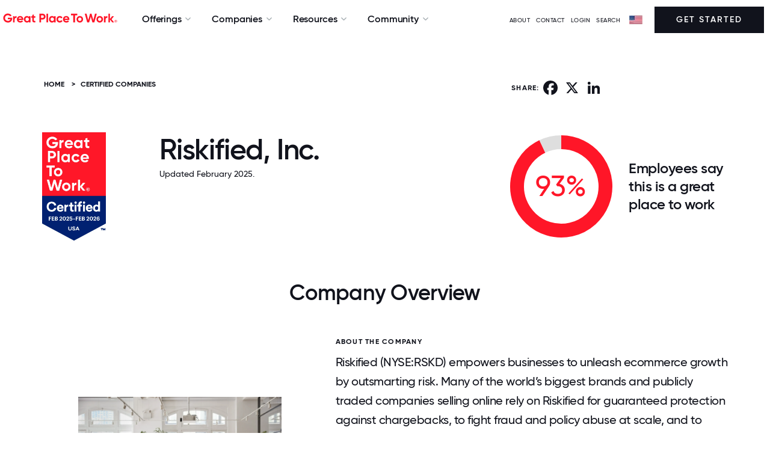

--- FILE ---
content_type: text/html; charset=utf-8
request_url: https://www.greatplacetowork.com/certified-company/7008360
body_size: 24660
content:
<!DOCTYPE html>
<!--[if IEMobile]><html class="iemobile" lang="en-us"> <![endif]-->
<!--[if IE 8]> <html class="no-js ie8" lang="en-us"> <![endif]-->
<!--[if gt IE 8]><!-->
<html class="no-js" lang="en-us" dir="ltr">
<!--<![endif]-->

<!--
  Today is                : Saturday, January 24, 2026 at 12:10:18am
  Caching Status          : ENABLED
  Backend Admin Logged In : No
  Joomla App Context      : Site (frontend)
  Cache Handler           : file
-->



<head>
	<meta http-equiv="X-UA-Compatible" content="IE=EDGE" />
	<link rel="apple-touch-icon" sizes="57x57" href="/templates/gptw15/images/apple-icon-57x57.png">
	<link rel="apple-touch-icon" sizes="60x60" href="/templates/gptw15/images/apple-icon-60x60.png">
	<link rel="apple-touch-icon" sizes="72x72" href="/templates/gptw15/images/apple-icon-72x72.png">
	<link rel="apple-touch-icon" sizes="76x76" href="/templates/gptw15/images/apple-icon-76x76.png">
	<link rel="apple-touch-icon" sizes="114x114" href="/templates/gptw15/images/apple-icon-114x114.png">
	<link rel="apple-touch-icon" sizes="120x120" href="/templates/gptw15/images/apple-icon-120x120.png">
	<link rel="apple-touch-icon" sizes="144x144" href="/templates/gptw15/images/apple-icon-144x144.png">
	<link rel="apple-touch-icon" sizes="152x152" href="/templates/gptw15/images/apple-icon-152x152.png">
	<link rel="apple-touch-icon" sizes="180x180" href="/templates/gptw15/images/apple-icon-180x180.png">
	<link rel="icon" type="image/png" sizes="192x192" href="/templates/gptw15/images/android-icon-192x192.png">
	<link rel="icon" type="image/png" sizes="32x32" href="/templates/gptw15/images/favicon-32x32.png">
	<link rel="icon" type="image/png" sizes="96x96" href="/templates/gptw15/images/favicon-96x96.png">
	<link rel="icon" type="image/png" sizes="16x16" href="/templates/gptw15/images/favicon-16x16.png">
	<link rel="icon" type="image/svg+xml" href="/favicon.svg" />
	<link rel="manifest" href="/templates/gptw15/images/manifest.json">
	<meta name="msapplication-TileColor" content="#FF1628">
	<meta name="msapplication-TileImage" content="/templates/gptw15/images/ms-icon-144x144.png">
	<meta name="theme-color" content="#FF1628">
	<link href="/blog?format=feed&amp;type=rss" rel="alternate" type="application/rss+xml" title="RSS 2.0" />
	<link href="/blog?format=feed&amp;type=atom" rel="alternate" type="application/atom+xml" title="Atom 1.0" />
	<link href="/articles?format=feed&amp;type=rss" rel="alternate" type="application/rss+xml" title="RSS 2.0" />
	<link href="/articles?format=feed&amp;type=atom" rel="alternate" type="application/atom+xml" title="Atom 1.0" />
	<meta http-equiv="content-type" content="text/html; charset=utf-8" />
	<meta name="keywords" content="7008360, Riskified, Inc., Information Technology, NJ" />
	<meta name="author" content="Great Place To Work" />
	<meta name="twitter:card" content="summary_large_image" />
	<meta name="twitter:site" content="@gptw_us" />
	<meta name="twitter:title" content="Riskified, Inc." />
	<meta name="twitter:description" content="93% of employees at Riskified, Inc. say it is a great place to work " />
	<meta name="twitter:image" content="https://www.greatplacetowork.com/media/gptw/images/gptw_certified_OG_2022.png" />
	<meta name="description" content="Is Riskified, Inc. a great place to work for?" />
	<title>Working at Riskified, Inc. | Great Place To Work®</title>
	<link href="/templates/gptw15/favicon.ico" rel="shortcut icon" type="image/vnd.microsoft.icon" />
	<link href="https://www.greatplacetowork.com/certified-company/7008360" rel="canonical" />
	<link href="/templates/gptw15/css/fonts.css?2025.10.15" rel="stylesheet" type="text/css" />
	<link href="https://cdnjs.cloudflare.com/ajax/libs/font-awesome/6.5.2/css/all.min.css?2025.10.15" rel="stylesheet" type="text/css" />
	<link href="/templates/gptw15/css/font-awesome.min.css?2025.10.15" rel="stylesheet" type="text/css" />
	<link href="/templates/gptw15/css/glyphicons.css?2025.10.15" rel="stylesheet" type="text/css" />
	<link href="/templates/gptw15/css/ss-social-circle.css?2025.10.15" rel="stylesheet" type="text/css" />
	<link href="/templates/gptw15/css/ss-standard.css?2025.10.15" rel="stylesheet" type="text/css" />
	<link href="/templates/gptw15/css/bootstrapV3-4-0.min.css?2025.10.15" rel="stylesheet" type="text/css" />
	<link href="/templates/gptw15/css/header-footer-min.css?2025.10.15" rel="stylesheet" type="text/css" />
	<link href="/templates/gptw15/css/animate-min.css?2025.10.15" rel="stylesheet" type="text/css" />
	<link href="/templates/gptw15/css/gptw-nav.css?2025.10.15" rel="stylesheet" type="text/css" />
	<link href="/templates/gptw15/css/gptw-components.css?2025.10.15" rel="stylesheet" type="text/css" />
	<link href="/templates/gptw15/video-js/video-js.min.css?2025.10.15" rel="stylesheet" type="text/css" />
	<link href="/templates/gptw15/css/select2.min.css?2025.10.15" rel="stylesheet" type="text/css" />
	<link href="https://www.greatplacetowork.com/modules/mod_gptw_mega_menu/style.css?v=1768842586" rel="stylesheet" type="text/css" />
	<style type="text/css">

    div.desktop-bottom {
        max-width: 1440px;
        margin: 0 auto;
        padding: 0;
    }
    .site-logo-img {
        max-width: 200px;
        height: auto; /* preserve aspect ratio */
    }
	</style>
	<script src="https://cdn.jsdelivr.net/chartist.js/latest/chartist.min.js" type="text/javascript"></script>
	<script src="/templates/gptw15/js/chartist-legend.js" type="text/javascript"></script>
	<script src="/templates/gptw15/js/chartist-plugin-tooltip.min.js" type="text/javascript"></script>
	<script src="https://static.addtoany.com/menu/page.js" type="text/javascript" async="async"></script>
	<script src="https://cdn.jsdelivr.net/npm/exif-js" type="text/javascript"></script>
	<script src="/templates/gptw15/js/scrollMonitor.js" defer="defer" type="text/javascript"></script>
	<script src="/templates/gptw15/js/wordcloud2.js" type="text/javascript"></script>
	<script src="/media/jui/js/jquery.min.js?2f021c74b141dff8c18731d40ec5eec4" type="text/javascript"></script>
	<script src="/media/jui/js/jquery-noconflict.js?2f021c74b141dff8c18731d40ec5eec4" type="text/javascript"></script>
	<script src="/media/jui/js/jquery-migrate.min.js?2f021c74b141dff8c18731d40ec5eec4" type="text/javascript"></script>
	<script src="/media/jui/js/bootstrap.min.js?2f021c74b141dff8c18731d40ec5eec4" type="text/javascript"></script>
	<script src="/templates/gptw15/video-js/video.min.js?2025.10.15" type="text/javascript"></script>
	<script src="/templates/gptw15/js/select2.full.min.js?2025.10.15" type="text/javascript"></script>
	<script src="/templates/gptw15/js/utm_persistence.js?2025.10.15" type="text/javascript"></script>
	<script src="https://www.greatplacetowork.com/modules/mod_gptw_mega_menu/script.js?v=1768842586" type="text/javascript"></script>
	<meta property="og:title" content="Riskified, Inc." />
	<meta property="og:type" content="website" />
	<meta property="og:site_name" content="Great Place To Work®" />
	<meta property="og:image" content="https://www.greatplacetowork.com/media/gptw/images/gptw_certified_OG_2022.png" />
	<meta property="og:description" content="93% of employees at Riskified, Inc. say it is a great place to work " />
	<meta property="og:url" content="https://www.greatplacetowork.com/certified-company/7008360" />
	<script type="application/ld+json">{"@context":"https://schema.org","@type":"Organization","name":"Riskified, Inc.","url":"https://www.riskified.com/","description":"Riskified (NYSE:RSKD) empowers businesses to unleash ecommerce growth by outsmarting risk. Many of the world’s biggest brands and publicly traded companies selling online rely on Riskified for guaranteed protection against chargebacks, to fight fraud and policy abuse at scale, and to improve customer retention. Developed and managed by the largest team of ecommerce risk analysts, data scientists and researchers, Riskified’s AI-powered fraud and risk intelligence platform analyzes the individual behind each interaction to provide real-time decisions and robust identity-based insights. Riskified is proud to work with incredible companies in virtually all industries including Acer, Gucci, GoPro, and many more.","industry":"Information Technology","location":{"@type":"PostalAddress","addressLocality":"New York","addressRegion":"NJ","addressCountry":"US"},"numberOfEmployees":{"@type":"QuantitativeValue","value":175},"sameAs":["https://twitter.com/Riskified","https://www.facebook.com/RiskifiedInc","https://www.linkedin.com/company/riskified"],"image":["https://www.greatplacetowork.com/images/profiles/7008360/company_image_1.jpg","https://www.greatplacetowork.com/images/profiles/7008360/company_image_2.jpg","https://www.greatplacetowork.com/images/profiles/7008360/company_image_3.jpg","https://www.greatplacetowork.com/images/profiles/7008360/company_image_4.jpg","https://www.greatplacetowork.com/images/profiles/7008360/company_image_5.jpg"]}</script>


	
		<!-- Google Tag Manager -->
		<script>(function(w,d,s,l,i){w[l]=w[l]||[];w[l].push({'gtm.start':
		new Date().getTime(),event:'gtm.js'});var f=d.getElementsByTagName(s)[0],
		j=d.createElement(s),dl=l!='dataLayer'?'&l='+l:'';j.async=true;j.src=
		'https://www.googletagmanager.com/gtm.js?id='+i+dl;f.parentNode.insertBefore(j,f);
		})(window,document,'script','dataLayer','GTM-WRDGBV');</script>
		<!-- End Google Tag Manager -->

	
	
	<script>
		
		//set js full width flag
		var fullWidth = 1;

		if (fullWidth === 0) {

			console.log('Constrained width template');
		} else {

			console.log('Full width template');

		}
	</script>


	<meta name="viewport" content="width=device-width, initial-scale=1">
	
		


			<style>
			footer {
			    background: #FF1628;
			}			
		</style>
		


	<script src="//learn.greatplacetowork.com/js/forms2/js/forms2.min.js"></script>

	<!-- link rel="stylesheet" href="/templates/gptw15/css/select2.min.css" -->
	<!-- script src="/templates/gptw15/js/select2.full.min.js"></script -->

	<script type="text/javascript">
		var animate = '';
		var globalVariables = {
			breakpoints: {
				sm: 768,
				md: 992,
				lg: 1200,
				xl: 1400
			}
		};
	</script>

<style>
	div {
  scroll-margin-top: 70px;
}

</style>


</head>

<body>
	
		<!-- Google Tag Manager (noscript) -->
		<noscript><iframe src="https://www.googletagmanager.com/ns.html?id=GTM-WRDGBV"
		height="0" width="0" style="display:none;visibility:hidden"></iframe></noscript>
		<!-- End Google Tag Manager (noscript) -->

	
	<!-- *** can we apply the main-body styling to the body tag? -->
	<div class="main-body">

		
			<!-- header -->
			<header>

				<div id="hello-bar">
																			</div>

				<div id="mobile-overlay"></div>

				<div id="gptw-navigation">

					<div class="mobile-header">

												<!-- logo -->
						<a class="logo mobile" href="/"><img class="site-logo-img " src="/media/gptw/GPTW_Horizontal_Logo_Red-1.svg" alt="Great Place To Work" /></a>
						
						<div>
							<img id="mobile-nav-close" src="https://s3.amazonaws.com/media.greatplacetowork.com/icons/close.svg" alt>
							<div id="mobile-nav-open">MENU</div>
						</div>

					</div>

					

					<div class="desktop-bottom mobile-top">

						<div class="desktop-left mobile-middle">

														<a class="logo desktop" href="/">
																	<img class="site-logo-img " src="/media/gptw/GPTW_Horizontal_Logo_Red-1.svg" alt="Great Place To Work" />
															</a>
							

														<nav role="navigation" class="dropdown">

								
    <ul class="nav ">
                                <li class="deeper parent">
                <span class="separator">Offerings</span>
                <ul class="">                     <li>
                                                <section class="mega-section padding-top-large padding-bottom-large background-white" id="subnav1" >
                            <div class="container">
                                <div class="row">
                                    <div class="col-md-9">
                                                                                    <p class="small font-lighter-grey" style="font-weight: bold;">TRANSFORM YOUR CULTURE</p>
                                                                                <div class="row">
                                            <div class="col-md-4">
                                                                                                    <p class="margin-bottom-small small"><strong>Discover how our survey platform builds high-trust cultures &amp; why leading companies choose us over other providers</strong></p>
                                                                                                                                                    <a class="btn-red" href="/feature-overview" style="text-decoration: underline; color: #ff1628;">Explore Our Platform →</a>
                                                                                            </div>
                                            <div class="col-md-8">
                                                                                                    <div class="two-column-list">
                                                                                                                    
                                                                                                                                                                        <div class="hover-block">
                                                                                                                                            <img src="https://www.greatplacetowork.com/images/icons/nav/Certification.svg" alt="icon" style="margin-right: 5px;" class="no-margin-bottom" height="16" width="16">
                                                                                                                                        <a class="no-margin-bottom" href="/solutions/certification" style="font-weight: bold;" >Certification</a><br />
                                                                                                                                            <a class="margin-bottom-small hidden-xs small" href="/solutions/certification" style="padding-left: 26px;" >Discover how earning Great Place To Work Certification™ can elevate your brand and attract top talent.</a>
                                                                                                                                    </div>
                                                                                                             
                                                                                                                    
                                                                                                                                                                        <div class="hover-block">
                                                                                                                                            <img src="https://www.greatplacetowork.com/images/icons/nav/Best_Workplace_Lists.svg" alt="icon" style="margin-right: 5px;" class="no-margin-bottom" height="16" width="16">
                                                                                                                                        <a class="no-margin-bottom" href="/solutions/recognition" style="font-weight: bold;" >Best Workplaces Lists</a><br />
                                                                                                                                            <a class="margin-bottom-small hidden-xs small" href="/solutions/recognition" style="padding-left: 26px;" >Explore the Fortune 100 Best Companies to Work For® and the rest of our famous Best Workplaces™ lists.</a>
                                                                                                                                    </div>
                                                                                                             
                                                                                                                    
                                                                                                                                                                        <div class="hover-block">
                                                                                                                                            <img src="https://www.greatplacetowork.com/images/icons/nav/Employee_Surveys.svg" alt="icon" style="margin-right: 5px;" class="no-margin-bottom" height="16" width="16">
                                                                                                                                        <a class="no-margin-bottom" href="/solutions/employee-surveys" style="font-weight: bold;" >Employee Surveys</a><br />
                                                                                                                                            <a class="margin-bottom-small hidden-xs small" href="/solutions/employee-surveys" style="padding-left: 26px;" >Measure culture with employee surveys and benchmark results against top-ranked Best Workplaces.</a>
                                                                                                                                    </div>
                                                                                                             
                                                                                                                    
                                                                                                                                                                        <div class="hover-block">
                                                                                                                                            <img src="https://www.greatplacetowork.com/images/icons/nav/Popular_Lists.svg" alt="icon" style="margin-right: 5px;" class="no-margin-bottom" height="16" width="16">
                                                                                                                                        <a class="no-margin-bottom" href="/our-model" style="font-weight: bold;" >Our Model</a><br />
                                                                                                                                            <a class="margin-bottom-small hidden-xs small" href="/our-model" style="padding-left: 26px;" >Top companies know that culture powers profits. Learn how we help you improve your culture.</a>
                                                                                                                                    </div>
                                                                                                             
                                                                                                                    
                                                                                                                                                                        <div class="hover-block">
                                                                                                                                            <img src="https://www.greatplacetowork.com/images/icons/nav/Article.svg" alt="icon" style="margin-right: 5px;" class="no-margin-bottom" height="16" width="16">
                                                                                                                                        <a class="no-margin-bottom" href="/solutions/certification-faq" style="font-weight: bold;" >FAQs</a><br />
                                                                                                                                            <a class="margin-bottom-small hidden-xs small" href="/solutions/certification-faq" style="padding-left: 26px;" >Find the answers to the most frequently asked questions.</a>
                                                                                                                                    </div>
                                                                                                             
                                                                                                            </div>
                                                                                            </div>
                                        </div>
                                    </div>
                                                                    </div>
                            </div>

                                                                                    <div class="featured-wrapper hidden-sm hidden-xs">
                                                                <p class="small font-lighter-greyy margin-top-small" style="font-weight: bold;">FEATURED</p>
                                
                                                                <a href="/why-great-place-to-work">
                                    <img src="/images/blog-images/why-gptw_video-thumbnail.webp" alt="Why Great Place To Work:" style="max-width: 100%;">
                                </a><br>
                                
                                                                <a href="/why-great-place-to-work" style="font-weight: bold;">Why Great Place To Work:</a><br>
                                
                                                                <a href="/why-great-place-to-work" class="small">Watch this short video to see how our employee experience platform improves culture, employer brand, and results.</a>
                                                            </div>
                                                    </section>
                    </li>
                </ul>
            </li>
                                <li class="deeper parent">
                <span class="separator">Companies</span>
                <ul class="">                     <li>
                                                <section class="mega-section padding-top-large padding-bottom-large background-white" id="subnav2" style="left: -117px;">
                            <div class="container">
                                <div class="row">
                                    <div class="col-md-9">
                                                                                    <p class="small font-lighter-grey" style="font-weight: bold;">CERTIFIED &amp; RECOGNIZED COMPANIES</p>
                                                                                <div class="row">
                                            <div class="col-md-4">
                                                                                                    <p class="margin-bottom-small small"><strong>Employer awards and recognition are key to building an employer brand and boosting recruitment.</strong></p>
                                                                                                                                                    <a class="btn-red" href="/solutions/certification" style="text-decoration: underline; color: #ff1628;">Get Started →</a>
                                                                                            </div>
                                            <div class="col-md-8">
                                                                                                    <div class="two-column-list">
                                                                                                                    
                                                                                                                                                                        <div class="hover-block">
                                                                                                                                            <img src="https://www.greatplacetowork.com/images/icons/nav/View_all_Certified_companies.svg" alt="icon" style="margin-right: 5px;" class="no-margin-bottom" height="16" width="16">
                                                                                                                                        <a class="no-margin-bottom" href="/certified-companies" style="font-weight: bold;" >View all Certified companies</a><br />
                                                                                                                                            <a class="margin-bottom-small hidden-xs small" href="/certified-companies" style="padding-left: 26px;" >Explore organizations that have earned Great Place To Work Certification™ and see what sets them apart.</a>
                                                                                                                                    </div>
                                                                                                             
                                                                                                                    
                                                                                                                                                                        <div class="hover-block">
                                                                                                                                            <img src="https://www.greatplacetowork.com/images/icons/nav/View_all_lists.svg" alt="icon" style="margin-right: 5px;" class="no-margin-bottom" height="16" width="16">
                                                                                                                                        <a class="no-margin-bottom" href="/best-workplaces" style="font-weight: bold;" >View all lists</a><br />
                                                                                                                                            <a class="margin-bottom-small hidden-xs small" href="/best-workplaces" style="padding-left: 26px;" >Discover top workplaces with our trusted and widely respected Best Workplaces lists.</a>
                                                                                                                                    </div>
                                                                                                             
                                                                                                                    
                                                                                                                                                                        <div class="hover-block">
                                                                                                                                            <img src="https://www.greatplacetowork.com/images/icons/nav/Best_Workplace_Lists.svg" alt="icon" style="margin-right: 5px;" class="no-margin-bottom" height="16" width="16">
                                                                                                                                        <a class="no-margin-bottom" href="/best-workplaces-international" style="font-weight: bold;" >International Lists</a><br />
                                                                                                                                            <a class="margin-bottom-small hidden-xs small" href="/best-workplaces-international" style="padding-left: 26px;" >Explore top workplaces around the globe</a>
                                                                                                                                    </div>
                                                                                                             
                                                                                                                    
                                                                                                                                                                        <div class="">
                                                                                                                                            <img src="https://www.greatplacetowork.com/images/icons/nav/Popular_Lists.svg" alt="icon" style="margin-right: 5px;" class="no-margin-bottom" height="16" width="16">
                                                                                                                                                                                                                <a class="no-margin-bottom" href="/best-workplaces" style="font-weight: bold;">Popular Lists</a><br />
                                                                    
                                                                                                                                                                                                                                                                                                                                                                                                                                                        <a class="margin-bottom-small link-underline-hover small" href="/best-companies-to-work-for" style="padding-left: 26px;">Fortune 100 Best Companies To Work For®</a><br />
                                                                                                                                                                                                                                                                                                                                                                                            <a class="margin-bottom-small link-underline-hover small" href="/best-companies-in-the-us" style="padding-left: 26px;">Best Companies To Work For In The US</a><br />
                                                                                                                                                                                                                                                                                                                                                                                            <a class="margin-bottom-small link-underline-hover small" href="/best-workplaces-industry" style="padding-left: 26px;">Best Workplaces By Industry</a><br />
                                                                                                                                                                                                                                                                                                                                                                                            <a class="margin-bottom-small link-underline-hover small" href="/companies-that-care" style="padding-left: 26px;">People Companies That Care®</a><br />
                                                                                                                                                                                                                                                                                                                                                                                            <a class="margin-bottom-small link-underline-hover small" href="/worlds-best-workplaces" style="padding-left: 26px;">World&#039;s Best Workplaces™</a><br />
                                                                                                                                                                                                                                                                                                                                                                                            <a class="margin-bottom-small link-underline-hover small" href="/list-calendar" style="padding-left: 26px;">List Publication Dates</a><br />
                                                                                                                                                                                                                                                                                        </div>
                                                                 
                                                                                                            </div>
                                                                                            </div>
                                        </div>
                                    </div>
                                                                    </div>
                            </div>

                                                                                    <div class="featured-wrapper hidden-sm hidden-xs">
                                                                <p class="small font-lighter-greyy margin-top-small" style="font-weight: bold;">FEATURED</p>
                                
                                                                <a href="/best-workplaces/get-on-a-list">
                                    <img src="https://www.greatplacetowork.com/images/nav/Best-workplaces.webp" alt="Interested in Making a Best Workplaces list?" style="max-width: 100%;">
                                </a><br>
                                
                                                                <a href="/best-workplaces/get-on-a-list" style="font-weight: bold;">Interested in Making a Best Workplaces list?</a><br>
                                
                                                                <a href="/best-workplaces/get-on-a-list" class="small">Get the premier distinction that helps you attract the best talent, build brand recognition, and secure a competitive advantage.</a>
                                                            </div>
                                                    </section>
                    </li>
                </ul>
            </li>
                                <li class="deeper parent">
                <span class="separator">Resources</span>
                <ul class="">                     <li>
                                                <section class="mega-section padding-top-large padding-bottom-large background-white" id="subnav3" style="left: -251px;">
                            <div class="container">
                                <div class="row">
                                    <div class="col-md-9">
                                                                                    <p class="small font-lighter-grey" style="font-weight: bold;">EXPLORE OUR INSIGHTS</p>
                                                                                <div class="row">
                                            <div class="col-md-4">
                                                                                                    <p class="margin-bottom-small small"><strong>Explore our best research and insights on building – and maintaining – a great workplace.</strong></p>
                                                                                                                                                    <a class="btn-red" href="/resources" style="text-decoration: underline; color: #ff1628;">All Resources →</a>
                                                                                            </div>
                                            <div class="col-md-8">
                                                                                                    <div class="two-column-list">
                                                                                                                    
                                                                                                                                                                        <div class="hover-block">
                                                                                                                                            <img src="https://www.greatplacetowork.com/images/icons/nav/Article.svg" alt="icon" style="margin-right: 5px;" class="no-margin-bottom" height="16" width="16">
                                                                                                                                        <a class="no-margin-bottom" href="/resources/blog" style="font-weight: bold;" >Blog</a><br />
                                                                                                                                            <a class="margin-bottom-small hidden-xs small" href="/resources/blog" style="padding-left: 26px;" >Insights on how top workplaces create thriving cultures and address challenges.</a>
                                                                                                                                    </div>
                                                                                                             
                                                                                                                    
                                                                                                                                                                        <div class="hover-block">
                                                                                                                                            <img src="https://www.greatplacetowork.com/images/icons/nav/Reports__Analysis.svg" alt="icon" style="margin-right: 5px;" class="no-margin-bottom" height="16" width="16">
                                                                                                                                        <a class="no-margin-bottom" href="/resources/reports" style="font-weight: bold;" >Reports &amp; Analysis</a><br />
                                                                                                                                            <a class="margin-bottom-small hidden-xs small" href="/resources/reports" style="padding-left: 26px;" >Expert research on workplace trends and benchmarks.</a>
                                                                                                                                    </div>
                                                                                                             
                                                                                                                    
                                                                                                                                                                        <div class="hover-block">
                                                                                                                                            <img src="https://www.greatplacetowork.com/images/icons/nav/Case_Studies.svg" alt="icon" style="margin-right: 5px;" class="no-margin-bottom" height="16" width="16">
                                                                                                                                        <a class="no-margin-bottom" href="/resources/case-studies" style="font-weight: bold;" >Case Studies</a><br />
                                                                                                                                            <a class="margin-bottom-small hidden-xs small" href="/resources/case-studies" style="padding-left: 26px;" >How top companies build high-trust cultures and drive business impact.</a>
                                                                                                                                    </div>
                                                                                                             
                                                                                                                    
                                                                                                                                                                        <div class="hover-block">
                                                                                                                                            <img src="https://www.greatplacetowork.com/images/icons/nav/Podcast.svg" alt="icon" style="margin-right: 5px;" class="no-margin-bottom" height="16" width="16">
                                                                                                                                        <a class="no-margin-bottom" href="/resources/podcast" style="font-weight: bold;" >Podcast</a><br />
                                                                                                                                            <a class="margin-bottom-small hidden-xs small" href="/resources/podcast" style="padding-left: 26px;" >Thoughtful conversations on culture with real-world workplace leaders.</a>
                                                                                                                                    </div>
                                                                                                             
                                                                                                                    
                                                                                                                                                                        <div class="hover-block">
                                                                                                                                            <img src="https://www.greatplacetowork.com/images/icons/nav/On-Demand_Webinars.svg" alt="icon" style="margin-right: 5px;" class="no-margin-bottom" height="16" width="16">
                                                                                                                                        <a class="no-margin-bottom" href="/resources/upcoming-webinars" style="font-weight: bold;" >On-Demand Webinars</a><br />
                                                                                                                                            <a class="margin-bottom-small hidden-xs small" href="/resources/upcoming-webinars" style="padding-left: 26px;" >Expert insights from workplace culture leaders.</a>
                                                                                                                                    </div>
                                                                                                             
                                                                                                                    
                                                                                                                                                                        <div class="hover-block">
                                                                                                                                            <img src="https://www.greatplacetowork.com/images/icons/nav/video.svg" alt="icon" style="margin-right: 5px;" class="no-margin-bottom" height="16" width="16">
                                                                                                                                        <a class="no-margin-bottom" href="/resources/videos" style="font-weight: bold;" >Videos</a><br />
                                                                                                                                            <a class="margin-bottom-small hidden-xs small" href="/resources/videos" style="padding-left: 26px;" >Videos from culture experts, CEOs, and employees at top workplaces.</a>
                                                                                                                                    </div>
                                                                                                             
                                                                                                            </div>
                                                                                            </div>
                                        </div>
                                    </div>
                                                                    </div>
                            </div>

                                                                                    <div class="featured-wrapper hidden-sm hidden-xs">
                                                                <p class="small font-lighter-greyy margin-top-small" style="font-weight: bold;">FEATURED</p>
                                
                                                                <a href="/effect">
                                    <img src="/images/blog-images/2025/09/GPTW_Effect_OG.webp" alt="The Great Place To Work Effect" style="max-width: 100%;">
                                </a><br>
                                
                                                                <a href="/effect" style="font-weight: bold;">The Great Place To Work Effect</a><br>
                                
                                                                <a href="/effect" class="small">Discover how trust accelerates growth, sparks innovation, and strengthens results.</a>
                                                            </div>
                                                    </section>
                    </li>
                </ul>
            </li>
                                <li class="deeper parent">
                <span class="separator">Community</span>
                <ul class="">                     <li>
                                                <section class="mega-section padding-top-large padding-bottom-large background-white" id="subnav4" style="left: -375px;">
                            <div class="container">
                                <div class="row">
                                    <div class="col-md-9">
                                                                                    <p class="small font-lighter-grey" style="font-weight: bold;">CONNECT &amp; LEARN</p>
                                                                                <div class="row">
                                            <div class="col-md-4">
                                                                                                    <p class="margin-bottom-small small"><strong>Connect with HR leaders and the community of Great Place To Work Certified™ companies.</strong></p>
                                                                                                                                                    <a class="btn-red" href="https://www.greatplacetowork.com/resources/upcoming-webinars" style="text-decoration: underline; color: #ff1628;">Explore Events →</a>
                                                                                            </div>
                                            <div class="col-md-8">
                                                                                                    <div class="two-column-list">
                                                                                                                    
                                                                                                                                                                        <div class="hover-block">
                                                                                                                                            <img src="https://www.greatplacetowork.com/images/icons/nav/For_All_Summit.svg" alt="icon" style="margin-right: 5px;" class="no-margin-bottom" height="16" width="16">
                                                                                                                                        <a class="no-margin-bottom" href="https://www.forallsummit.com/" style="font-weight: bold;"  target="_blank" rel="noopener noreferrer">For All Summit</a><br />
                                                                                                                                            <a class="margin-bottom-small hidden-xs small" href="https://www.forallsummit.com/" style="padding-left: 26px;"  target="_blank" rel="noopener noreferrer">Gain insights, network with leaders, and elevate your workplace with actionable strategies.</a>
                                                                                                                                    </div>
                                                                                                             
                                                                                                                    
                                                                                                                                                                        <div class="hover-block">
                                                                                                                                            <img src="https://www.greatplacetowork.com/images/icons/nav/Upcoming_Webinar.svg" alt="icon" style="margin-right: 5px;" class="no-margin-bottom" height="16" width="16">
                                                                                                                                        <a class="no-margin-bottom" href="/resources/upcoming-webinars" style="font-weight: bold;" >Upcoming Webinars</a><br />
                                                                                                                                            <a class="margin-bottom-small hidden-xs small" href="/resources/upcoming-webinars" style="padding-left: 26px;" >Learn from experts in live sessions to build a thriving, high-trust culture.</a>
                                                                                                                                    </div>
                                                                                                             
                                                                                                                    
                                                                                                                                                                        <div class="hover-block">
                                                                                                                                            <img src="https://www.greatplacetowork.com/images/icons/nav/Certification_Nation_Day.svg" alt="icon" style="margin-right: 5px;" class="no-margin-bottom" height="16" width="16">
                                                                                                                                        <a class="no-margin-bottom" href="/certification-nation-day" style="font-weight: bold;" >Certification Nation Day</a><br />
                                                                                                                                            <a class="margin-bottom-small hidden-xs small" href="/certification-nation-day" style="padding-left: 26px;" >See how Certified™ companies celebrate culture and recognition on this special day.</a>
                                                                                                                                    </div>
                                                                                                             
                                                                                                                    
                                                                                                                                                                        <div class="hover-block">
                                                                                                                                            <img src="https://www.greatplacetowork.com/images/icons/nav/Article.svg" alt="icon" style="margin-right: 5px;" class="no-margin-bottom" height="16" width="16">
                                                                                                                                        <a class="no-margin-bottom" href="/newsletter" style="font-weight: bold;" >Newsletter</a><br />
                                                                                                                                            <a class="margin-bottom-small hidden-xs small" href="/newsletter" style="padding-left: 26px;" >Subscribe for our latest research, advice and ideas to help you become an employer of choice.</a>
                                                                                                                                    </div>
                                                                                                             
                                                                                                            </div>
                                                                                            </div>
                                        </div>
                                    </div>
                                                                    </div>
                            </div>

                                                                                    <div class="featured-wrapper hidden-sm hidden-xs">
                                                                <p class="small font-lighter-greyy margin-top-small" style="font-weight: bold;">FEATURED</p>
                                
                                                                <a href="https://www.greatplacetowork.com/effect/live/d838335c-41a7-4466-8ab3-c358384d5621">
                                    <img src="/images/blog-images/2025/09/Effect-Live_Open-Graph.webp" alt="The Great Place To Work Effect™ Live" style="max-width: 100%;">
                                </a><br>
                                
                                                                <a href="https://www.greatplacetowork.com/effect/live/d838335c-41a7-4466-8ab3-c358384d5621" style="font-weight: bold;">The Great Place To Work Effect™ Live</a><br>
                                
                                                                <a href="https://www.greatplacetowork.com/effect/live/d838335c-41a7-4466-8ab3-c358384d5621" class="small">Experience The Great Place To Work Effect Live with Calix to see how our platform drives agility and resilience.</a>
                                                            </div>
                                                    </section>
                    </li>
                </ul>
            </li>
            </ul>


							</nav>
							
						</div>

						
						<div class="desktop-right mobile-middle">

							<ul class="menu menu__">
<li class="item-2649"><a class="aboutModalTrigger" href="#" >ABOUT</a></li><li class="item-2695"><a href="/contact-us" >Contact</a></li><li class="item-1854"><a href="https://my.greatplacetowork.com/" target="_blank" >LOGIN</a></li><li class="item-669"><a href="/search" >SEARCH</a></li></ul>
<script type="text/javascript" language="JavaScript">
<!--

document.write('\n<style type="text/css">\n\n.menu-form-submit-autohide { display: none }\n\n</style>\n');

//-->
</script>
<img alt="" src="/images/flags/flag.webp" class="flag" height="14" width="22"><i class="fa fa-caret-down arrow" aria-hidden="true"></i><form class="menu-form country-selector-module" method="post" action="https://www.greatplacetowork.com/modules/mod_exmenu/mod_exmenu.php"><select name="url" class="selectpicker" size="1" onchange="location.href=form.url.options[form.url.selectedIndex].value;"><option value="https://www.greatplacetowork.com/">United States</option><option value="https://www.greatplacetowork.com.ar/">Argentina</option><option value="https://greatplacetowork.com.au/">Australia</option><option value="https://www.greatplacetowork.at/">Austria</option><option value="https://www.greatplacetowork.me">Bahrain</option><option value="https://www.greatplacetowork.be/en/">Belgium</option><option value="https://www.greatplacetowork.com.bo/">Bolivia</option><option value="http://www.gptw.com.br/">Brazil</option><option value="https://www.greatplacetowork.ca/en">Canada (English)</option><option value="https://www.greatplacetowork.ca/fr">Canada (French)</option><option value="https://greatplacetoworkcarca.com">Central America & Caribbean (Spanish)</option><option value="http://greatplacetowork.cn/">China (English)</option><option value="https://www.greatplacetowork.cn/ch/">China (Chinese simplified)</option><option value="http://www.greatplacetowork.cl">Chile</option><option value="https://www.greatplacetowork.com.co/es/">Colombia</option><option value="https://www.greatplacetowork.ci">Côte d'Ivoire</option><option value="https://www.greatplacetowork.com.cy/">Cyprus</option><option value="https://www.greatplacetowork.dk/">Denmark</option><option value="https://www.greatplacetowork.com.ec/">Ecuador</option><option value="https://www.greatplacetowork.fi/">Finland</option><option value="http://www.greatplacetowork.fr">France</option><option value="http://www.greatplacetowork.de">Germany</option><option value="http://www.greatplacetowork.gr">Greece</option><option value="https://www.greatplacetowork.com.hk/">Hong Kong (English)</option><option value="http://www.greatplacetowork.is">Iceland</option><option value="http://www.greatplacetowork.in">India</option><option value="https://greatplacetowork.co.id/">Indonesia</option><option value="http://www.greatplacetowork.ie">Ireland</option><option value="https://www.greatplacetowork.co.il/">Israel</option><option value="https://www.greatplacetowork.it/">Italy</option><option value="http://hatarakigai.info">Japan</option><option value="https://greatplacetowork.jo/">Jordan</option><option value="https://www.greatplacetowork.co.ke/en/">Kenya</option><option value="http://gwpkorea.com">Korea</option><option value="https://www.greatplacetowork.me">Kuwait</option><option value="https://www.greatplacetowork.lu/fr/">Luxembourg</option><option value="https://malaysia.greatplacetowork.com.sg/">Malaysia</option><option value="https://greatplacetowork.mu/">Mauritius</option><option value="https://www.greatplacetowork.com.mx/">Mexico</option><option value="http://greatplacetowork.com.mm/">Myanmar</option><option value="http://www.greatplacetowork.nl">The Netherlands</option><option value="https://greatplacetowork.co.nz/">New Zealand</option><option value="https://www.greatplacetowork.com.ng">Nigeria</option><option value="https://www.greatplacetowork.no/">Norway</option><option value="https://www.greatplacetowork.me">Oman</option><option value="https://www.greatplacetowork.com.py/">Paraguay</option><option value="https://www.greatplacetowork.com.pe/">Peru</option><option value="https://www.greatplacetowork.com.ph/">Philippines</option><option value="https://www.greatplacetowork.pl/">Poland</option><option value="https://www.greatplacetowork.pt/">Portugal</option><option value="https://www.greatplacetowork.me">Qatar</option><option value="https://www.greatplacetowork.me">Saudi Arabia (English)</option><option value="https://www.greatplacetowork.com.sg">Singapore</option><option value="http://www.greatplacetowork.es">Spain</option><option value="https://www.greatplacetowork.lk">Sri Lanka</option><option value="http://www.greatplacetowork.se">Sweden</option><option value="https://en.greatplacetowork.ch/">Switzerland (English)</option><option value="https://fr.greatplacetowork.ch/">Switzerland (French)</option><option value="https://www.greatplacetowork.ch/">Switzerland (German)</option><option value="https://thailand.greatplacetowork.com.sg/">Thailand</option><option value="http://www.greatplacetowork.com.tr">Türkiye</option><option value="https://www.greatplacetowork.me">UAE</option><option value="http://www.greatplacetowork.co.uk">United Kingdom</option><option value="https://www.greatplacetowork.com.uy/">Uruguay</option><option value="https://www.greatplacetowork.com.vn/">Vietnam</option><option value="https://www.greatplacetowork.com.ve/">Venezuela</option></select><input name="submit" type="submit" value="Go" class="menu-form-submit-autohide country-selector-module" /></form>

    <div class="custom"  >
        <p><a href="/contact-us/sales" class="btn btn-primary-inverse">Get Started</a></p>    </div>


						</div>
						
					</div>

											<style> 
							div#gptw-navigation {
								padding-bottom: 5px;
							}
							.mobile-header {
								box-shadow: none !important;
							}
						</style>
					
				</div>

			</header>
				<div id="page-overlay"></div> 

				<!-- end header -->

		
		<!-- MAIN CONTENT -->

		<!-- $pageclass is set at the menu item level in the 'page display tab' - only shown on the new full width template -->
		
			<div>

			
					
					

				<!-- MESSAGE -->
								<!-- END MESSAGE -->


				<!-- COMPONENT -->

				<!-- <div class="full-width"> -->

				<!-- *** this element is commented out - remove and the if statement?  -->
				

				<!-- >>> add the container to the component if set to 0 in the menu configuration options -->
				
					
<div id="company-profile">

	<section class="full-width no-padding-bottom" id="profile-header">

		<div class="container">

			
			<div class="row" id="top-row">

				<div class="col-xs-12 col-md-8">
					<div aria-label="Breadcrumbs" role="navigation">
	<ul itemscope itemtype="https://schema.org/BreadcrumbList" class="breadcrumb">
					<li class="active">
				<span class="divider icon-location"></span>
			</li>
		
						<li itemprop="itemListElement" itemscope itemtype="https://schema.org/ListItem">
											<a itemprop="item" href="/" class="pathway"><span itemprop="name">Home</span></a>
					
											<span class="divider">
							   &gt;  						</span>
										<meta itemprop="position" content="1">
				</li>
							<li itemprop="itemListElement" itemscope itemtype="https://schema.org/ListItem">
											<a itemprop="item" href="/certified-company" class="pathway"><span itemprop="name">Certified Companies</span></a>
					
										<meta itemprop="position" content="2">
				</li>
				</ul>
</div>
				</div>

                <div class="col-xs-12 col-md-4 text-right hidden-xs hidden-sm">
                    <div class="social-wrapper">
                        <div class="text">SHARE:</div>
						<div class="a2a_kit a2a_kit_size_32 a2a_default_style" data-a2a-icon-color="transparent,#11131C">
						    <a class="a2a_button_facebook"></a>
						    <a class="a2a_button_x"></a>
						    <a class="a2a_button_linkedin"></a>
						</div>
                    </div>
                </div>

			</div>

			
			<div class="row">

				<div class="col-xs-12 col-md-8 flex-vertical-top equal-height content no-gutter">

					<div class="col-xs-4 col-md-3 text-center">

											<img src="/images/profiles/7008360/companyBadge.webp?20260206" alt="Riskified, Inc." class="img-responsive">
					
					</div>

					<div class="col-xs-8 col-md-9">

						<div>
													<!-- img src="/images/profiles/7008360/company_logo.webp" alt="Riskified, Inc." class="no-margin-bottom" style="max-height:100px; max-width:100px" -->
						
							<h1 title="Riskified, Inc." class="text-left h2">Riskified, Inc.</h1>
														<p class="status h6 weight-regular text-left no-margin-bottom small">Updated February 2025.</p>
													</div>

					</div>

				</div>

				
				<div class="col-xs-12  col-md-4  flex-vertical-center equal-height content no-gutter">

					<div class="col-xs-4 col-md-6 graph flex-row-center">
					<!-- <div class="col-xs-12 col-md-4 equal-height graph flex-vertical-center"> -->

						<div class="graph-wrapper">

							<div id="gptw-percentage-a" class="ct-square"></div>
							<div class="gptw-percentage-label weight-medium">93%</div>

						</div>

					</div>

					<div class="col-xs-8 col-md-6">

						<p class="graph-text h5 no-margin-bottom text-left">Employees say this is a great place to work</p>

					</div>

				</div>

				
			</div>

			<div class="row no-margin-bottom">

				<div class="col-xs-12 flex-row-center hidden-md hidden-lg hidden-xl">
					<div class="social-wrapper">
                        <div class="text">SHARE:</div>
                        <div class="a2a_kit a2a_kit_size_32 a2a_default_style" data-a2a-icon-color="transparent,#11131C">
                            <a class="a2a_button_facebook"></a>
                            <a class="a2a_button_x"></a>
                            <a class="a2a_button_linkedin"></a>
                        </div>
                    </div>
				</div>

			</div>

		</div>

	</section>

	<section class="full-width no-padding-bottom padding-top-small" id="profile-overview">

		<div class="container">

			<div class="row heading">

				<div class="col-xs-12">
					<h2 class="h3">Company Overview</h2>
				</div>

			</div>

			<div class="row" style="min-height: 500px;">
				
				<script>

					function orientationFix() {

						var images = document.querySelectorAll('#profile-slider img');

						for (var i = 0; i < images.length; i++) {

							console.log(images[i].id);

							EXIF.getData(images[i], function() {

								var allMetaData = EXIF.getAllTags(this);
								exifOrientation = allMetaData.Orientation;

								this.classList.add('orientation-' + exifOrientation);
								this.classList.add('orientated');

								console.log('Exif orientation: ' + exifOrientation);

							});

						}

					}

					// get the number of slides
					function sliderInit(slider) {

						var numberOfSlides = slider.children().length;

						if (numberOfSlides <= 1) {

							console.log('>>> Slider: no slides found');
							slider.css('opacity', 1);
							return;
						}

						var slickSettings = {

							//NOTE the arrows must be svg files as there is a conflict between font awesome 5 and slick

							autoplay: false,
							arrows: false,
							dots: false,
							adaptiveHeight: true,
							prevArrow: '<button aria-label="Previous button" class="slick-prev"><i class="fa fa-arrow-circle-left"></i></button>',
							nextArrow: '<button aria-label="Next button" class="slick-next"><i class="fa fa-arrow-circle-right"></i></button>',
							autoplaySpeed: 5000,
							centerMode: false,


						};

						if (jQuery(window).width() > 991) {

							slickSettings.arrows = true;
							// slickSettings.centerMode = true;
							slickSettings.centerPadding = '100px';
							slickSettings.slidesToShow = 1;

						}

						slider.slick(slickSettings);

					}

				    // Function to show the slider
					function showSlider(slider) {
					    // Reset the visibility styles first
					    slider.css({
					        'visibility': 'visible',
					        'height': 'auto',
					        'overflow': 'visible'
					    });
					    
					    // Force Slick to recalculate now that it has a physical width
					    slider.slick('setPosition'); 
					    slider.slick('refresh');
					}

					jQuery(window).on('load', function () {
					    var slider = jQuery('#profile-slider');

					    // Remove the initial hide logic if you moved it to the HTML style
					    orientationFix();
					    sliderInit(slider);
					    showSlider(slider);
					});

				</script>

								<div class="col-xs-12 col-md-5 equal-height">
					<section class="full-width no-padding-bottom padding-top-small" id="profile-gallery">
							<div class="slider" id="profile-slider" style="visibility: hidden; height: 0; overflow: hidden;"> <!-- note: this style helps the slider load in the background. we turn the slider on when fully loaded --> 

								<div><img src="/images/profiles/7008360/company_image_1.webp" alt="Our office has an open space layout so employees can meet in large groups and work in different areas. " loading="lazy"><div class="caption">Our office has an open space layout so employees can meet in large groups and work in different areas. </div><div class="slide-number">1 / 5</div></div><div><img src="/images/profiles/7008360/company_image_2.webp" alt="Our office is dog friendly! " loading="lazy"><div class="caption">Our office is dog friendly! </div><div class="slide-number">2 / 5</div></div><div><img src="/images/profiles/7008360/company_image_3.webp" alt="Riskified offers many ways for employees to bond, including happy hours! " loading="lazy"><div class="caption">Riskified offers many ways for employees to bond, including happy hours! </div><div class="slide-number">3 / 5</div></div><div><img src="/images/profiles/7008360/company_image_4.webp" alt="Space to collaborate across teams!" loading="lazy"><div class="caption">Space to collaborate across teams!</div><div class="slide-number">4 / 5</div></div><div><img src="/images/profiles/7008360/company_image_5.webp" alt="A view into our NY office." loading="lazy"><div class="caption">A view into our NY office.</div><div class="slide-number">5 / 5</div></div>
							</div>
					</section>
				</div>

				<div class="col-xs-12 col-md-7 equal-height">

					<h3 class="weight-bold">About The Company</h3>

					<div id="about-the-company-content">
					
					Riskified (NYSE:RSKD) empowers businesses to unleash ecommerce growth by outsmarting risk. Many of the world’s biggest brands and publicly traded companies selling online rely on Riskified for guaranteed protection against chargebacks, to fight fraud and policy abuse at scale, and to improve customer retention. Developed and managed by the largest team of ecommerce risk analysts, data scientists and researchers, Riskified’s AI-powered fraud and risk intelligence platform analyzes the individual behind each interaction to provide real-time decisions and robust identity-based insights. Riskified is proud to work with incredible companies in virtually all industries including Acer, Gucci, GoPro, and many more.					</div>

					<div class="row" id="about-the-company">

                                                <div class="col-xs-12 col-md-4">
                            <p class="headline ">COMPANY SIZE</p>
                                                            <p class="no-margin-bottom">175 U.S.-based Employees <br>(Medium)                            
													</div>
						
												<div class="col-xs-6 col-md-4" id="industry-column">

							<p id="about-industry" class="headline">Industry</p>

							<p>Information Technology</p>
						</div>
						
												<div class="col-xs-6 col-md-4" id="location">

							<h3 class="weight-bold">HQ Location</h3>
							<p>New York<span id="profile-state">, NJ</span>, US</p>

						</div>
						
					</div>

					<div class="row" id="about-the-company">
												<div class="col-xs-6 col-md-4" id="social-links-column">

							<p class="headline">CONNECT</p>
							<div class="social" id="social-links">
																<a href="https://www.riskified.com/" target="_blank">
									<img src="/templates/gptw15/images/WWW-BLK.svg" alt width="25" height="25" class="social-lins profile_website">
								</a>
								
																<a href="https://twitter.com/Riskified" target="_blank">
									<img src="/templates/gptw15/images/X-BLK.svg" alt width="25" height="25" class="social-lins profile_twitter">
								</a>
								
																<a href="https://www.facebook.com/RiskifiedInc" target="_blank">
								<img src="/templates/gptw15/images/FB-BLK.svg" alt width="25" height="25" class="social-lins profile_facebook">
								</a>
								
								
																<a href="https://www.linkedin.com/company/riskified" target="_blank">
								<img src="/templates/gptw15/images/IN-BLK.svg" alt width="25" height="25" class="social-lins profile_linkedin">
								</a>
								
								
							</div>

						</div>
						 					</div>

				</div>

			</div>

			<div class="row">
				<div class="col-xs-12">
					<!-- Space should be here for layout -->
				</div>
			</div>
		</div>
	</section>

		<section data-module-name="Company Career Site Section" class="full-width dark background-gray module-link-tracking" style="" id="career-link">
	    <div class="container">
	        <div class="row row-vertical-center">	                
	                <div class="equal-height col-xs-12 col-md-8 col-md-offset-2 no-background text-center">
						<h3 class="no-margin-top no-margin-bottom">Interested in a career at Riskified, Inc., or just want to know more?</h3>
						<p>To discover what sets Riskified, Inc. apart and explore relevant career opportunities, take a look at their website.</p>
						<p><a target="_blank" href="https://www.riskified.com/" class="btn btn-red no-margin-top no-margin-bottom">Visit Their Website</a></p>
	                </div>
	        </div>
	    </div>
	</section>
	
	<!-- add modules allocated to the company-profile-promo position -->
	<!-- In order to make this work, assign content to the banner tool -->
	<div class="bannergroup">
	
	<div id="banner-slider">

	
	</div>
	<script>
		//function must be unique to allow multiple sliders to exist on a page
		function bannerSliderInit(slider) {
			var numberOfSlides = slider.children().length;

			if (numberOfSlides <= 1) {
				console.log('>>> Slider: no slides found');
				return;
			}

			var slickSettings = {
				autoplay: true,
				arrows: false,
				dots: true,
				adaptiveHeight: true,
				autoplaySpeed: 5000,
			};

			if (jQuery(window).width() > globalVariables.breakpoints.md) {
				slickSettings.arrows = true;
				slickSettings.dots = false;
			}

			slider.slick(slickSettings);
		}

		jQuery(document).ready(function() {
			var slider = jQuery('#banner-slider');
			bannerSliderInit(slider);
		});
	</script>


	</div>	<!-- // end company-profile-promo -->
	
	<section class="full-width no-padding-bottom" id="profile-demographics">

		<div class="container">

			<div class="row heading">

				<div class="col-xs-12">
					<h2 class="h3">Employee Demographics</h2>
				</div>

			</div>

			

							<div class="row heading no-margin-bottom">
					<div class="col-xs-12">
						<h5 class="margin-bottom-small">Tenure</h5>
					</div>
				</div>
				<div class="row graph">
					<div class="col-xs-12">
						<div id="tenure-legend" class="legend"></div>
					</div>
					<div class="col-xs-12">
						<div id="tenure-chart"></div>
					</div>
				</div>
			
			<div class="row">
				<div class="col-xs-12">
					<hr>
				</div>
			</div>

		</div>

	</section>

	
	<!-- Employee Quote Carousel -->
			<section class="mod-gptw-testimonials full-width no-y-padding dark background-gray">
		<div class="slider no-padding mod-gptw-testimonials-slider">

					</div>
		</section>

	<script>
	// get the number of slides
	function empSliderInit(slider) {

		var numberOfSlides = slider.children().length;

		if (numberOfSlides <= 1) {

			console.log('GPTW: no slides found in ' + slider.attr('class'));
			return;
		}

		var slickSettings = {

			autoplay: true,
			arrows: false,
			dots: true,
			adaptiveHeight: true,
			autoplaySpeed: 5000

		};

		if (jQuery(window).width() > globalVariables.breakpoints.md) {

			slickSettings.arrows = false;

		}

		slider.slick(slickSettings);

	}

	jQuery(document).ready(function() {

		//fire up sliders
		var sliders = jQuery('.mod-gptw-testimonials-slider');

		sliders.each( function( index, slider ){

			if( !slider.classList.contains('slick-initialized') ) {

				slider = jQuery(slider);

				//init events must be set before firing up the slider
				slider.on('init', function() {

				//do things after the slider is setup
				console.log('GPTW: slider loaded: ' + slider.attr('class'));

				//add dot icons
				jQuery('.mod-gptw-testimonials-slider .slick-dots li button').html('<i class="fa fa-circle"></i>');

				});

				empSliderInit(slider);

			}

		});

	});
	</script>

	

	<!-- // Employee Quote Carousel -->

	<!-- If nothing in this section, hide -->

	
		<section class="full-width no-padding-bottom" id="profile-experience-header">

		<div class="container">

			<div class="row text-center padding-bottom-large">

                <div class="col-xs-12 col-sm-8 col-sm-offset-2">
                    <h2 class="h3 margin-bottom-small">Company Culture at Riskified, Inc.</h2>
                                        	<p class="medium">The employee experience below at Riskified, Inc., compared to a typical company.</p>
                                        <a class="btn btn-primary" href="/solutions/certification" target="_blank">Learn More</a>
                </div>

			</div>
		
		</div>

	 	</section>

		<section class="full-width no-padding-bottom padding-top-small" id="profile-experience">

		<div class="container">

			<div class="row margin-bottom-small row-vertical-center" id="experience-graph-wrapper">
				<div class="col-xs-12 col-md-3">
					<p class="medium">
						<span class="font-red weight-bold">93%</span> of employees at <span class="font-red weight-bold">Riskified, Inc.</span> say it is a great place to work compared to <span class="font-blue weight-bold">57%</span> of employees at a typical <span class="font-blue weight-bold">U.S.-based company</span>.					</p>
				</div>
				<div class="col-xs-12 col-md-9 equal-height">
					<div id="experience-graph">
					  <ul class="lines">
						<li class="line l--0"></li>
						<li class="line l--10"></li>
						<li class="line l--20"></li>
						<li class="line l--30"></li>
						<li class="line l--40"></li>
						<li class="line l--50"></li>
						<li class="line l--60"></li>
						<li class="line l--70"></li>
						<li class="line l--80"></li>
						<li class="line l--90"></li>
						<li class="line l--100"></li>
					  </ul>
					  <div id="orange-line-wrapper">

						  <div id="orange-line" style="left: 57%;"></div>

					  </div>
					  <div class="charts">
						<div class="chart chart--experience">
							<ul class="chart--horiz">
								<div class="bar-wrapper">

									<li class="chart__bar tigptwscore_light" style="width: 93%;">
										<span class="chart-label h6">Riskified, Inc.</span>
									</li>

									<div class="bar-percentage large tigptwscore weight-bold">93%</div>

								</div>

								<div class="bar-wrapper">

									<li class="chart__bar tigptwscore_dark" style="width: 57%;">
										<span class="chart-label h6">Typical Company</span>
									</li>

									<div class="bar-percentage large benchmark weight-bold">57%</div>

								</div>
						  	</ul>
						</div>
					  </div>
					</div>
				</div>
				<!-- <div class="col-xs-3 col-md-1 experience-values equal-height">
					<div class="fig large font-red tigptwscore weight-bold">93%</div>
					<div class="fig large font-red benchmark weight-bold">59%</div>
				</div> -->
			</div>

			<div class="row padding-bottom-large">
				<div class="col-xs-12 col-md-9 col-md-offset-3">
					<p class="small">Source: <a href="/resources/blog/global-employee-engagement-benchmark-study">Great Place To Work® 2021 Global Employee Engagement Study.</a></p>
				</div>
			</div>

		</div>

	</section>

	
	
	<section class="full-width no-padding-bottom padding-top-small" id="profile-top5statements">

		<div class="container">

			<div class="row text-center" id="experience-figures">

				<div class="col-xs-6 col-sm-2 col-sm-offset-1 equal-height"><div class="fig large text-left no-margin-bottom weight-medium">95%</div><div class="text text-left">Management is honest and ethical in its business practices.</div></div><div class="col-xs-6 col-sm-2 equal-height"><div class="fig large text-left no-margin-bottom weight-medium">95%</div><div class="text text-left">I am able to take time off from work when I think it's necessary.</div></div><div class="col-xs-6 col-sm-2 equal-height"><div class="fig large text-left no-margin-bottom weight-medium">95%</div><div class="text text-left">People care about each other here.</div></div><div class="col-xs-6 col-sm-2 equal-height"><div class="fig large text-left no-margin-bottom weight-medium">94%</div><div class="text text-left">Management trusts people to do a good job without watching over their shoulders.</div></div><div class="col-xs-6 col-sm-2 equal-height"><div class="fig large text-left no-margin-bottom weight-medium">94%</div><div class="text text-left">People here are given a lot of responsibility.</div></div>
			</div>

			<div class="row">
				<div class="col-xs-12">
					<hr>
				</div>
			</div>

		</div>

	</section>

	
	<!-- if there's a custom-1 section  -->

		<!-- // if there's a custom-1 section  -->

	
	<section class="full-width no-padding-bottom padding-top-small" id="profile-word-cloud-js">

		<div class="container">
			<div class="row heading">
				<div class="col-xs-12">
					<h2 class="h3 margin-bottom-small">Why Work at Riskified, Inc.?</h2>
					<p class="medium">See what employees say about what makes Riskified, Inc. a great workplace. These words are drawn from employee comments on the Trust Index&trade; survey.</p>
				</div>
			</div>

			<div class="row">

				<div class="col-xs-12">

					
					<div id="wordcloud-js"></div>
					<!-- <canvas id="wordcloud-js"></canvas> -->

					<script type="text/javascript">

						jQuery( window ).on( "load", function() {

						// var list = [["one", 1],["two", 100], ["three", 5], ["four", 50]];
						var list = JSON.parse('[["people","10"],["riskified","7"],["leadership","6"],["team","6"],["culture","5"],["benefits","5"],["everyone","5"],["truly","5"],["amazing","4"],["balance","4"],["good","4"],["hybrid","4"],["schedule","4"],["awesome","3"],["community","3"],["best","3"],["care","3"],["built","3"],["ability","3"],["flexible","3"],["impact","3"],["individual","3"],["initiatives","3"],["life","3"],["manage","3"],["mindset","3"],["onboarding","3"],["opportunities","3"],["responsibilities","3"],["smart","3"],["space","3"],["strong","3"],["supportive","3"],["transparent","3"],["welcoming","3"],["worklife","3"],["dedicated","2"],["customercentric","2"],["60","2"],["budget","2"],["bottom","2"],["biggest","2"],["better","2"],["crossfunctional","2"],["create","2"],["contribute","2"],["consistently","2"],["confidently","2"],["comprehensive","2"],["compared","2"]]');
						//get the max value of the array
						var maxValue = Math.max.apply(Math, list.map(function(o) { return o[1]; }));

						//map all arrays to be a percentage of max using map
						list = list.map(function(o) { return [o[0], (o[1] / maxValue) * 10]});


						var options =

							{

								fontFamily: 'Gilroy',
								// backgroundColor: '#f7f7f7',
								color: '#898989',
								weightFactor: 8,
								rotateRatio: 0,
								gridSize: 20,
								ellipticity: 0.3,
								drawOutOfBound: false,
								list: list,
								minSize: 10,
								clearCanvas: true,
								shuffle: false,

							}

						if( window.innerWidth < 600 ) {


							options.weightFactor = 4;
							options.gridSize = 10;

						}

						WordCloud(document.getElementById('wordcloud-js'), options );

					});

					</script>

				</div>

			</div>
			<div class="row">
				<div class="col-xs-12">
					<hr>
				</div>
			</div>
		</div>


	</section>

	


	
	
		<section class="full-width padding-top-small" id="profile-lists">

			<div class="container">

				<div class="row">

					<div class="col-xs-12">

						<h2 class="h3 margin-bottom-small">Best Workplaces Lists</h2>
						<p class="subheading">Great Place To Work&reg; is proud to recognize Riskified, Inc.</p>

					</div>

				</div>

								<div class="row">

					<div class="col-xs-12">
													<a target="_blank" class="logo" href="/best-workplaces/new-york/2024?category=small-and-medium"><img src="https://www.greatplacetowork.com/images/logos/2024/GPTW_2024_New_York.webp" alt="logo" class="img-responsive"></a>
													<a target="_blank" class="logo" href="/best-workplaces/small/2020"><img src="https://s3.amazonaws.com/media.greatplacetowork.com/logos/2020-v2/FortuneBestSmallMedium.svg" alt="logo" class="img-responsive"></a>
											</div>

				</div>
				
				<div class="row">

					<div class="col-xs-12">
																			<p class="large">2024</p>
							<ul class="text-center lists">
																	<li>
										<a data-toggle="tooltip" href="/best-workplaces/new-york/2024?category=small-and-medium" title="View this list">
										#55 -- Fortune Best Workplaces in New York™ 2024 <span class="wrap-xs">(Small And Medium)</span></a>
																			</li>
															</ul>
													<p class="large">2022</p>
							<ul class="text-center lists">
																	<li>
										<a data-toggle="tooltip" href="/best-workplaces/new-york/2022?category=small-and-medium" title="View this list">
										#27 -- Fortune Best Workplaces in New York™ 2022 <span class="wrap-xs">(Small And Medium)</span></a>
																				<a class="fortune-profile" href="https://fortune.com/best-small-workplaces-new-york/2022/riskified" target="_blank"><img data-toggle="tooltip" title="View Fortune Profile" src="/media/fortune-icon.svg" alt="" height="16" width="10"></a>
																			</li>
															</ul>
													<p class="large">2021</p>
							<ul class="text-center lists">
																	<li>
										<a data-toggle="tooltip" href="/best-workplaces/new-york/2021?category=small-and-medium" title="View this list">
										#24 -- Fortune Best Workplaces in New York™ 2021 <span class="wrap-xs">(Small And Medium)</span></a>
																			</li>
															</ul>
													<p class="large">2020</p>
							<ul class="text-center lists">
																	<li>
										<a data-toggle="tooltip" href="/best-workplaces/small/2020" title="View this list">
										#56 -- Fortune Best Small Workplaces™ 2020</a>
																				<a class="fortune-profile" href="https://fortune.com/best-small-workplaces/2020/riskified" target="_blank"><img data-toggle="tooltip" title="View Fortune Profile" src="/media/fortune-icon.svg" alt="" height="16" width="10"></a>
																			</li>
															</ul>
													<p class="large">2018</p>
							<ul class="text-center lists">
																	<li>
										<a data-toggle="tooltip" href="/best-workplaces/small/2018" title="View this list">
										#42 -- Best Small Workplaces™ 2018</a>
																			</li>
																	<li>
										<a data-toggle="tooltip" href="/best-workplaces/new-york/2018?category=small-and-medium" title="View this list">
										#25 -- Best Workplaces in New York™ 2018 <span class="wrap-xs">(Small And Medium)</span></a>
																			</li>
															</ul>
											</div>

				</div>

			</div>

		</section>

	
</div>


<script>
	var profileVariables = {"greatplacetowork":{"series":["93",7]},"generation":{"labels":[],"series":[]},"tenure":{"labels":["<2 years - 29%","2-5 years - 54%","6-10 years - 15%","11-15 years - 2%"],"series":[[{"meta":"Employees with <strong><2 years<\/strong> tenure represent <strong>29%<\/strong> of Riskified, Inc.'s workforce","value":29}],[{"meta":"Employees with <strong>2-5 years<\/strong> tenure represent <strong>54%<\/strong> of Riskified, Inc.'s workforce","value":54}],[{"meta":"Employees with <strong>6-10 years<\/strong> tenure represent <strong>15%<\/strong> of Riskified, Inc.'s workforce","value":15}],[{"meta":"Employees with <strong>11-15 years<\/strong> tenure represent <strong>2%<\/strong> of Riskified, Inc.'s workforce","value":2}]]}};

	//fire up charts which animate immediately
	var options = {

		donut: true,
		showLabel: false,
		donutWidth: 23,

	}

	if(window.innerWidth < 992) {

		options.donutWidth = 12;

	}

	var gptwPercentageAPie = new Chartist.Pie('#gptw-percentage-a', profileVariables.greatplacetowork, options);

	var pieAAnimated = false,
	animationDuration = 1000;

	if (/Edge\/\d./i.test(navigator.userAgent) || /MSIE 9/i.test(navigator.userAgent) || /rv:11.0/i.test(navigator.userAgent) || /MSIE 10/i.test(navigator.userAgent)) {

		console.log('ie / edge detected');


	}

	else {

		gptwPercentageAPie.on('draw', function(data) {

			if(!pieAAnimated) {

				pieAnimation(data);

				setTimeout(function(){

					pieAAnimated = true;

					}, animationDuration);

			}

		});

	}



	
	
	jQuery( document ).ready(function() {

		var tenureChart = new Chartist.Bar('#tenure-chart', profileVariables.tenure, {

			horizontalBars: true,
			stackBars: true,
			axisX: {
				showGrid: false,
				offset: 0
			},
			axisY: {
				showGrid: false,
				offset: 0
			},
			high: 100,
			low: 0,
			height: '80px',
			plugins: [

				Chartist.plugins.legend({

					position: document.getElementById('tenure-legend'),
					legendNames: profileVariables.tenure.labels,
					clickable: false

				}),
				Chartist.plugins.tooltip({

				anchorToPoint: false,
				appendToBody: false,
				class: 'tenure_tooltip'


				})
			]

		});

	});




	// ANIMATIONS
	function pieAnimation(data) {

		if(data.type === 'slice') {
			// Get the total path length in order to use for dash array animation
			var pathLength = data.element._node.getTotalLength();

			// Set a dasharray that matches the path length as prerequisite to animate dashoffset
			data.element.attr({
			'stroke-dasharray': pathLength + 'px ' + pathLength + 'px'
			});

			// Create animation definition while also assigning an ID to the animation for later sync usage
			var animationDefinition = {
			'stroke-dashoffset': {
				id: 'anim' + data.index,
				dur: animationDuration,
				from: -pathLength + 'px',
				to:  '0px',
				easing: Chartist.Svg.Easing.easeOutQuint,
				// We need to use `fill: 'freeze'` otherwise our animation will fall back to initial (not visible)
				fill: 'freeze'
			}
			};

			// If this was not the first slice, we need to time the animation so that it uses the end sync event of the previous animation
			if(data.index !== 0) {
			animationDefinition['stroke-dashoffset'].begin = 'anim' + (data.index - 1) + '.end';
			}

			// We need to set an initial value before the animation starts as we are not in guided mode which would do that for us
			data.element.attr({
			'stroke-dashoffset': -pathLength + 'px'
			});

			// We can't use guided mode as the animations need to rely on setting begin manually
			// See http://gionkunz.github.io/chartist-js/api-documentation.html#chartistsvg-function-animate
			data.element.animate(animationDefinition, false);
		}

	}

	jQuery( document ).ready(function() {

		var experienceGraph = document.getElementById('experience-graph');
		if (experienceGraph != null) {
            var experienceGraphWatcher = scrollMonitor.create( experienceGraph );
            var experienceGraphAnimated = false;

            experienceGraphWatcher.fullyEnterViewport(function() {

                console.log( 'experience graph entered the viewport' );
                experienceGraph.classList.add('animate');

            });

            jQuery('.chart-label').outerWidth(Math.floor(jQuery('#orange-line').position().left));
        }


	});

</script>

					<!-- >>> add the container to the component if set to 0 in the menu configuration options -->
					

								<!-- end if article side content -->


				<!-- </div> -->
				<!-- END COMPONENT -->

				<!-- >>> main-content position [not originally wrapped in a container] -->
				
				<!-- end main-content position -->

				

				

				

									<!-- >>> custom-html position -->
					<!-- *** this should remain for legacy purposes but there shouldn't be a module position for custom html -->

					<!-- *** #custum-html had margin, padding, color overflow and background size properties which should be moved to new full screen wrapper. It is also used as a css selector in inner-content, which will need to be reviewed -->
					<div id="custom-html">
						
<!-- modChrome_vmNotitle module wrapper -->
<div class="moduletable 				mod_gptw_accordion">
	<div class="module_content">
				
<section data-module-name="Cert FAQ" class="mod-gptw-accordion full-width dark background-gray" style="" id="section2500" data-module-position="custom-html">

    <div class="container">

        
            <div id="accordion">
                                    <div class="faq-item">
                        <div class="accordion-header background-gray text-left " id="accordion_items0">
                            <div class="h5">What is the advantage of Great Place To Work?</div>
                            <div class="icon"></div>
                        </div>
                        <div class="accordion-content background-gray text-left ">
                            <p>Organizations partner with Great Place To Work to understand how effectively their leaders create the conditions for an overwhelmingly positive employee experience. Great Place To Work offers best-in-class data about the employee experience, sourced from surveys taken by millions of employees globally. This data offers organizations invaluable insight into how their workers will interact with the workplace and establishes benchmarks for working conditions around the world.</p>
<p>Great Place To Work’s employee-centric view of the workplace was revolutionary 30 years ago. Today, our Trust Model™ offers an unmatched opportunity to identify what’s happening within your organization. Great Place To Work’s survey and analysis gives employers the ability to measure and track employee experience against key metrics and industry leaders.</p>
<p>Earning Great Place To Work Certification has&nbsp;<a href="/resources/blog/11-benefits-of-getting-great-place-to-work-certified" style="color: #ff1628;">many benefits</a>,&nbsp;including:<br /><br /></p>
<ul>
<li data-mce-word-list="1">Better recruitment metrics such as offer acceptance rate</li>
<li data-mce-word-list="1">Higher&nbsp;<a href="/resources/blog/5-ways-workplace-culture-drives-business-profitability" style="color: #ff1628;">business profitability</a></li>
<li data-mce-word-list="1">Automatic&nbsp;<a href="/best-workplaces" style="color: #ff1628;">Best Workplaces™</a>&nbsp;award eligibility</li>
<li data-mce-word-list="1">Greater employer brand awareness&nbsp;</li>
<li data-mce-word-list="1">Improved employee trust</li>
<li data-mce-word-list="1">Higher retention:&nbsp;<a href="/resources/blog/job-seekers-are-4-5x-more-likely-to-find-a-great-boss-at-a-certified-great-workplace" style="color: #ff1628;">51%</a>&nbsp;higher than a typical U.S. workplace</li>
<li data-mce-word-list="1">Greater employee pride in the company</li>
<li data-mce-word-list="1">Recognition for having&nbsp;<a href="/resources/blog/job-seekers-are-4-5x-more-likely-to-find-a-great-boss-at-a-certified-great-workplace" style="color: #ff1628;">great people managers</a>&nbsp;and leaders</li>
</ul>                        </div>
                    </div>
                                    <div class="faq-item">
                        <div class="accordion-header background-gray text-left " id="accordion_items1">
                            <div class="h5">What are the Great Place To Work evaluation criteria?</div>
                            <div class="icon"></div>
                        </div>
                        <div class="accordion-content background-gray text-left ">
                            <p>Great Place To Work Certification criteria are the global standard for quantifying and benchmarking the employee experience. Using the&nbsp;<a href="/our-methodology" style="color: #ff1628;">Great Place To Work Trust Model and the Trust Index Survey</a>, Certification evaluates workplace culture from the perspective that matters the most — the employee — offering the most comprehensive picture on the market of the internal health of an organization.</p>
<p>To be considered for Certification, organizations must have 10 or more employees and must complete a two-step process:&nbsp;</p>
<ol>
<li>Survey employees with the Trust Index Survey.</li>
<li>Complete the Culture Brief™, a company questionnaire.&nbsp;</li>
</ol>
<p>Positive employee responses to the Trust Index Survey (four and above on the five-point scale) are averaged to provide an organization-wide assessment of culture: the Trust Index. Companies that score above the current threshold become Great Place To Work Certified.</p>
<p>Surveys must meet strict requirements for how they are distributed and the percentage of employees who respond to ensure they accurately represent feedback from the company’s full population.&nbsp;</p>                        </div>
                    </div>
                                    <div class="faq-item">
                        <div class="accordion-header background-gray text-left " id="accordion_items2">
                            <div class="h5">How do we know if we earned Certification?</div>
                            <div class="icon"></div>
                        </div>
                        <div class="accordion-content background-gray text-left ">
                            <p>To earn Great Place To&nbsp;&nbsp;Work Certification, the average score across your survey results must show that approximately 7 out of 10 of your employees are having a consistently positive experience at work.</p>
<p>Once you are Certified, you will&nbsp;receive an email from us with access to your survey scores, digital Certification badge, a toolkit of social media images, and press materials with&nbsp;shareable content. As an extra benefit, your organization will automatically be eligible for all our&nbsp;award&nbsp;lists&nbsp;through&nbsp;the&nbsp;entire 12-month period your&nbsp;Certification&nbsp;is&nbsp;valid.</p>                        </div>
                    </div>
                                    <div class="faq-item">
                        <div class="accordion-header background-gray text-left " id="accordion_items3">
                            <div class="h5">How many questions are on the employee survey?</div>
                            <div class="icon"></div>
                        </div>
                        <div class="accordion-content background-gray text-left ">
                            Employees answer 14 demographic questions and respond to 60 statements across a five-point consistency scale as well as two open-ended questions. Employees generally take&nbsp;10&nbsp;to&nbsp;20&nbsp;minutes&nbsp;to complete the survey.                        </div>
                    </div>
                                    <div class="faq-item">
                        <div class="accordion-header background-gray text-left " id="accordion_items4">
                            <div class="h5">What is the Great Place To Work survey measuring?</div>
                            <div class="icon"></div>
                        </div>
                        <div class="accordion-content background-gray text-left ">
                            <p class="Body">In broad terms, the Great Place To Work Trust Index™ Survey measures the level of trust in your organization and the consistency of the employee experience. In other words: How often can employees count on something happening in their workplace, such as clear and honest leadership, fair treatment, and employee recognition?</p>
<p class="Body">More specifically, the Great Place To Work Trust Index Survey measures individual employee experiences of five dimensions of a high-trust company culture through 60 statements and two open-ended questions. Three of the dimensions are connected to the actions of leaders and building trust: credibility, respect, and fairness. The other two dimensions measure the workplace experience of employees in relation to their colleagues and the wider organization: pride and a sense of belonging.</p>
<p class="paragraph">These five dimensions create a workplace culture where employees feel empowered and encouraged to do their most meaningful work. High-trust cultures are shown in Great Place To Work research to&nbsp;<a href="/resources/blog/5-ways-workplace-culture-drives-business-profitability" style="color: #ff1628;">outperform their competitors</a>&nbsp;in recruitment and retention, productivity and innovation, and financial performance. &nbsp;</p>
<p class="paragraph">Survey answers are assessed on a five-point scale, revealing the most common experience of employees in the organization. Employee scores are averaged to provide an organization-wide assessment of workplace culture: the Trust Index score.</p>                        </div>
                    </div>
                            </div>

            
            <script type="application/ld+json">
            {"@context":"https://schema.org","@type":"FAQPage","mainEntity":[{"@type":"Question","name":"What is the advantage of Great Place To Work?","acceptedAnswer":{"@type":"Answer","text":"Organizations partner with Great Place To Work to understand how effectively their leaders create the conditions for an overwhelmingly positive employee experience. Great Place To Work offers best-in-class data about the employee experience, sourced from surveys taken by millions of employees globally. This data offers organizations invaluable insight into how their workers will interact with the workplace and establishes benchmarks for working conditions around the world.\n\r\n\nGreat Place To Work’s employee-centric view of the workplace was revolutionary 30 years ago. Today, our Trust Model™ offers an unmatched opportunity to identify what’s happening within your organization. Great Place To Work’s survey and analysis gives employers the ability to measure and track employee experience against key metrics and industry leaders.\n\r\n\nEarning Great Place To Work Certification has many benefits, including:\n\n\n\r\n\r\nBetter recruitment metrics such as offer acceptance rate\r\nHigher business profitability\r\nAutomatic Best Workplaces™ award eligibility\r\nGreater employer brand awareness \r\nImproved employee trust\r\nHigher retention: 51% higher than a typical U.S. workplace\r\nGreater employee pride in the company\r\nRecognition for having great people managers and leaders"}},{"@type":"Question","name":"What are the Great Place To Work evaluation criteria?","acceptedAnswer":{"@type":"Answer","text":"Great Place To Work Certification criteria are the global standard for quantifying and benchmarking the employee experience. Using the Great Place To Work Trust Model and the Trust Index Survey, Certification evaluates workplace culture from the perspective that matters the most — the employee — offering the most comprehensive picture on the market of the internal health of an organization.\n\r\n\nTo be considered for Certification, organizations must have 10 or more employees and must complete a two-step process: \n\r\n\r\nSurvey employees with the Trust Index Survey.\r\nComplete the Culture Brief™, a company questionnaire. \r\n\r\n\nPositive employee responses to the Trust Index Survey (four and above on the five-point scale) are averaged to provide an organization-wide assessment of culture: the Trust Index. Companies that score above the current threshold become Great Place To Work Certified.\n\r\n\nSurveys must meet strict requirements for how they are distributed and the percentage of employees who respond to ensure they accurately represent feedback from the company’s full population. "}},{"@type":"Question","name":"How do we know if we earned Certification?","acceptedAnswer":{"@type":"Answer","text":"To earn Great Place To  Work Certification, the average score across your survey results must show that approximately 7 out of 10 of your employees are having a consistently positive experience at work.\n\r\n\nOnce you are Certified, you will receive an email from us with access to your survey scores, digital Certification badge, a toolkit of social media images, and press materials with shareable content. As an extra benefit, your organization will automatically be eligible for all our award lists through the entire 12-month period your Certification is valid."}},{"@type":"Question","name":"How many questions are on the employee survey?","acceptedAnswer":{"@type":"Answer","text":"Employees answer 14 demographic questions and respond to 60 statements across a five-point consistency scale as well as two open-ended questions. Employees generally take 10 to 20 minutes to complete the survey."}},{"@type":"Question","name":"What is the Great Place To Work survey measuring?","acceptedAnswer":{"@type":"Answer","text":"In broad terms, the Great Place To Work Trust Index™ Survey measures the level of trust in your organization and the consistency of the employee experience. In other words: How often can employees count on something happening in their workplace, such as clear and honest leadership, fair treatment, and employee recognition?\n\r\nMore specifically, the Great Place To Work Trust Index Survey measures individual employee experiences of five dimensions of a high-trust company culture through 60 statements and two open-ended questions. Three of the dimensions are connected to the actions of leaders and building trust: credibility, respect, and fairness. The other two dimensions measure the workplace experience of employees in relation to their colleagues and the wider organization: pride and a sense of belonging.\n\r\nThese five dimensions create a workplace culture where employees feel empowered and encouraged to do their most meaningful work. High-trust cultures are shown in Great Place To Work research to outperform their competitors in recruitment and retention, productivity and innovation, and financial performance.  \n\r\nSurvey answers are assessed on a five-point scale, revealing the most common experience of employees in the organization. Employee scores are averaged to provide an organization-wide assessment of workplace culture: the Trust Index score."}}]}            </script>



    </div>

</section>


<link rel="stylesheet" type="text/css" href="/modules/mod_gptw_accordion/tmpl/style.css">


<script type="text/javascript">
    document.querySelectorAll('#section2500 .accordion-header').forEach(function(el) {

        el.addEventListener('click', function() {

            this.classList.toggle('open')
            this.parentElement.querySelector('#section2500 .accordion-content').classList.toggle('show')
        })


    })
</script>	</div>
</div>
<!-- modChrome_vmNotitle module wrapper -->

<!-- modChrome_vmNotitle module wrapper -->
<div class="moduletable 				mod_gptw_column_content">
	<div class="module_content">
				
<section data-module-name="Footer_WEB.GetCertified_HowToPortrait_20240101.oad" class="mod-gptw-column-content full-width dark background-gray  module-link-tracking" style=" " id="649" data-module-position="custom-html">

    <div class="container">

        
        <div class="row row-vertical-center">

            
                
                <div class="equal-height col-xs-12 col-md-7 no-background  col-md-offset-0 text-left">

                
                
                    <h2 class=" no-margin-top margin-bottom-default">How to earn Great Place To Work Certification</h2>
                
                    <p class=" no-margin-top margin-bottom-default">Watch this pre-recorded 5-minute webinar to learn the two-step process for earning Great Place To Work Certification™</p>
                
                    <p><a target="_self" href="https://www.greatplacetowork.com/get-certified-webinar" class="btn btn-red no-margin-top margin-bottom-default">Start Here</a></p>
                
                    
                
                    
                
                    
                
                    
                
                    
                
                </div>

            
                
                <div class="equal-height col-xs-12 col-md-5 no-background  col-md-offset-0 text-left">

                
                
                    <picture><source media="(min-width: 992px)" srcset="https://www.greatplacetowork.com/images/home/GPTW-great-workplaces.webp"><img class="no-margin-top margin-bottom-default" src="https://www.greatplacetowork.com/images/home/GPTW-great-workplaces.webp" alt="" decoding="async" ></picture>
                
                    
                
                    
                
                    
                
                    
                
                    
                
                </div>

            
        </div>

        
    </div>


</section>	</div>
</div>
<!-- modChrome_vmNotitle module wrapper -->

					</div>
					<!-- end custom-html position -->
				

				</div>
				<!-- end main-contain -->

				<!-- FOOTER -->

				<!-- Variant A (default): six small columns in a row (2+2+2+2+2+2) -->
				<!-- Variant B (new): a 3-column layout (4+4+4) -->
								    
				    <footer class="footer-threecol">
				        				            <!-- New 3-column layout -->
							<style>
								.top-footer .menu .deeper.parent ul {
							    padding: 0;
							    list-style: none;
							    margin-top: 5px;
							}

							footer .site-logo-img {
							    width: 100%;
							}
							footer .logo.desktop img {
							  filter: brightness(0) invert(1);
							  margin-bottom:0px;
							}

							footer .social-link a img {
							    width: 20px;
							}

							#footer-bottom-links ul {
							  list-style: none;
							  margin: 0;
							  padding: 0;
							  display: block;
							  line-height: 12px;
							}

							#footer-bottom-links li {
							  display: inline;
							  margin-right: 0px ;
							}

							#footer-bottom-links li a {
							    display: inline;          
							    white-space: normal;       
							    word-break: normal;    
							}

							#footer-bottom-links li:not(:last-child)::after {
							  content: "/";
							  margin: 0 0.2em;
							  color: #ffffff;
							  font-size: 14px;
							  white-space: nowrap;
							}
							</style>

				            <div class="top-footer">
				                <div class="container">
				                    <div class="row">
				                        <div class="col-xs-12 col-md-4">
				                            <!-- Everything non-widget (socials, contact, etc.) -->
					                        <div class="col-xs-12">
																								<a class="logo desktop" href="/">
																											<img class="site-logo-img " src="/media/gptw/GPTW_Horizontal_Logo_Red-1.svg" alt="Great Place To Work" />
																									</a>
																							</div>
					                        <div class="col-xs-12">
												<div class="social-link">
												   <div id="social-links-title"></div>
												   <ul>
												       
												      <li> <a href="https://www.linkedin.com/company/great-place-to-work-us/" target="_blank" aria-label="linkedin"><img src="/templates/gptw15/images/IN-WHT.svg" alt width="20" height="20"></a> </li>
												        
												      <li> <a href="http://www.facebook.com/GreatPlacetoWork" target="_blank" aria-label="Facebook"><img src="/templates/gptw15/images/FB-WHT.svg" alt width="20" height="20"></a> </li>
												        
												      <li> <a href="https://x.com/gptw_us" target="_blank" aria-label="X (Twitter)"><img src="/templates/gptw15/images/X-WHT.svg" alt width="20" height="20"></a> </li>
												        
												      <li> <a href="http://instagram.com/gptw_us?ref=badge" target="_blank" aria-label="Instagram"><img src="/templates/gptw15/images/IG-WHT.svg" alt width="20" height="20"></a> </li>
												        
												      <li> <a href="http://www.youtube.com/user/GreatPlaceToWorkUS" target="_blank" aria-label="Youtube"><img src="/templates/gptw15/images/YT-WHT.svg" alt width="20" height="20"></a> </li>
												       
												   </ul>
												</div>
											</div>
					                        <div class="col-xs-12">
					                            <div class="live-contact">
					                                
					                                					                                    <a href="tel:+1 415 844 2500">+1 415 844 2500</a>
					                                					                            </div>
					                        </div>
					                        <div class="col-xs-12">				                        
					                            <div id="footer-bottom-links">
					                                <!-- modChrome_vmBasic module wrapper -->
<!-- *** .mod_custom has styling -->
<div class="moduletable  mod_menu">
		<!-- *** .module_content has no styling - probably safe to remove -->
	<div class="module_content">
		<ul class="menu menu__">
<li class="item-715"><a href="/terms-and-conditions" >Terms and Conditions</a></li><li class="item-2133"><a href="/privacy-security-notice" >Privacy &amp; Security Notice</a></li><li class="item-772"><a href="/careers" >Careers</a></li><li class="item-1480"><a href="/certification-best-workplaces-lists-terms" >Certification &amp; Lists Terms</a></li><li class="item-774"><a href="/press-releases" >Press</a></li><li class="item-1738"><a href="https://www.greatplacetowork.com/certification-brand-guide" target="_blank" >Certification Badge Usage Guide</a></li><li class="item-1930"><a href="/national-list-badge-guide" >National List Badge Guide</a></li><li class="item-1943"><a href="/regional-list-badge-guide" >Regional List Badge Guide</a></li><li class="item-2053"><a href="/category-list-badge-guide" >Category List Badge Guidelines</a></li><li class="item-1931"><a href="/best-workplaces-list-guidelines-us" >U.S. Best Workplaces™ List Guidelines</a></li><li class="item-2249"><a href="/master-services-agreement" >Master Services Agreement</a></li><li class="item-2550"><a href="#manage_cookies" >Manage Cookies</a></li></ul>
	</div>
</div>
<!-- end modChrome_vmBasic module wrapper -->

					                            </div>
					                        </div>
					                        <div class="col-xs-12">
									            <div id="footer-bottom-right">
									               <div class="copyright weight-bold" style="text-align: left; margin-top: 30px;">
									                  <!-- modChrome_vmBasic module wrapper -->
<!-- *** .mod_custom has styling -->
<div class="moduletable  mod_custom">
		<!-- *** .module_content has no styling - probably safe to remove -->
	<div class="module_content">
		

    <div class="custom"  >
        <p class="small">© Great Place To Work<sup>®</sup> Institute. All Rights Reserved.</p>
<p style="text-align: left;"><a href="https://www.aicpa.org/soc4so" target="_blank" rel="noopener"><img src="/images/21972-312_SOC_NonCPA_Blk.webp" alt="NonCPA" width="50" height="50" style="margin-top: 30px;" loading="lazy" /></a></p>    </div>
	</div>
</div>
<!-- end modChrome_vmBasic module wrapper -->

									               </div>
									            </div>
									        </div>
				                        </div>

				                        <div class="col-xs-12 col-md-4">
				                            				                                				                                    <div style="padding-bottom: 30px;"><!-- modChrome_vmBasic module wrapper -->
<!-- *** .mod_custom has styling -->
<div class="moduletable  mod_custom">
		<!-- *** .module_content has no styling - probably safe to remove -->
	<div class="module_content">
		

    <div class="custom"  >
        <ul class="menu">
<li class="deeper parent"><a href="/solutions/certification">Offerings</a>
<ul>
<li><a href="/solutions/certification">Great Place To Work Certification</a></li>
<li><a href="/solutions/recognition">Employer Awards</a></li>
<li><a href="/solutions/employee-surveys">Employee Surveys</a></li>
<li><a href="/for-all-summit">For All Summit</a></li>
<li><a href="/reviews">Customer Reviews</a></li>
</ul>
</li>
</ul>    </div>
	</div>
</div>
<!-- end modChrome_vmBasic module wrapper -->
</div>
				                                				                            				                                				                                    <div style="padding-bottom: 30px;"><!-- modChrome_vmBasic module wrapper -->
<!-- *** .mod_custom has styling -->
<div class="moduletable  mod_custom">
		<!-- *** .module_content has no styling - probably safe to remove -->
	<div class="module_content">
		

    <div class="custom"  >
        <ul class="menu">
<li class="deeper parent"><a href="/solutions/certification">Best workplaces</a>
<ul>
<li><a href="/certified-companies">Certified companies</a></li>
<li><a href="/best-workplaces">Recent list publications</a></li>
<li><a href="/list-calendar">Upcoming list publications and deadlines</a></li>
</ul>
</li>
</ul>    </div>
	</div>
</div>
<!-- end modChrome_vmBasic module wrapper -->
</div>
				                                				                            				                                				                                    <div style="padding-bottom: 30px;"><!-- modChrome_vmBasic module wrapper -->
<!-- *** .mod_custom has styling -->
<div class="moduletable  mod_custom">
		<!-- *** .module_content has no styling - probably safe to remove -->
	<div class="module_content">
		

    <div class="custom"  >
        <ul class="menu">
<li class="deeper parent"><a href="/best-workplaces">Popular lists</a>
<ul>
<li><a href="/best-companies-to-work-for"><em>Fortune</em> 100 Best Companies to Work For<sup>®</sup></a></li>
<li><a href="/companies-that-care">PEOPLE<sup>®</sup> Companies that Care</a></li>
<li><a href="/best-small-medium-workplaces">Best Small &amp; Medium Workplaces™</a></li>
<li><a href="/best-workplaces-women"><em>Fortune</em> Best Workplaces for Women<em>™</em></a></li>
<li><a href="/worlds-best-workplaces">World's Best Workplaces</a></li>
<li><a href="/best-workplaces/Millennials/2024">Best Workplaces for Millennials™</a></li>
</ul>
</li>
</ul>    </div>
	</div>
</div>
<!-- end modChrome_vmBasic module wrapper -->
</div>
				                                				                            				                        </div>

				                        <div class="col-xs-12 col-md-4">
				                            				                                				                                    <div style="padding-bottom: 30px;"><!-- modChrome_vmBasic module wrapper -->
<!-- *** .mod_custom has styling -->
<div class="moduletable  mod_custom">
		<!-- *** .module_content has no styling - probably safe to remove -->
	<div class="module_content">
		

    <div class="custom"  >
        <ul class="menu">
<li class="deeper parent"><a href="/resources">Insights</a>
<ul>
<li><a href="/resources/blog">Blog</a></li>
<li><a href="/resources/podcast">Better podcast</a></li>
<li><a href="/resources/reports">Free reports</a></li>
<li><a href="/resources/articles">News articles</a></li>
<li><a href="/press-releases">Press releases</a></li>
<li><a href="/resources/upcoming-webinars">Webinars</a></li>
<li><a href="/newsletter">Newsletter sign-up</a></li>
</ul>
</li>
</ul>    </div>
	</div>
</div>
<!-- end modChrome_vmBasic module wrapper -->
</div>
				                                				                            				                                				                                    <div style="padding-bottom: 30px;"><!-- modChrome_vmBasic module wrapper -->
<!-- *** .mod_custom has styling -->
<div class="moduletable  mod_custom">
		<!-- *** .module_content has no styling - probably safe to remove -->
	<div class="module_content">
		

    <div class="custom"  >
        <ul class="menu">
<li class="deeper parent"><a href="/resources">Popular Resources</a>
<ul>
<li><a href="/employee-wellbeing">Employee well-being report</a></li>
<li><a href="/resources/blog/11-benefits-of-getting-great-place-to-work-certified">11 Benefits of Getting Great Place To Work Certified</a></li>
<li><a href="/resources/blog/talent-management-definition-strategy-processes-models">What Is Talent Management? Definition, Strategy, Processes and Models</a></li>
<li><a href="/resources/blog/talent-acquisition-strategy-definition-benefits-strategies">How to Build a Successful Talent Acquisition Strategy</a></li>
<li><a href="/resources/blog/creating-a-culture-of-recognition">Creating a Culture of Recognition</a></li>
</ul>
</li>
</ul>    </div>
	</div>
</div>
<!-- end modChrome_vmBasic module wrapper -->
</div>
				                                				                            				                                				                                    <div style="padding-bottom: 30px;"><!-- modChrome_vmBasic module wrapper -->
<!-- *** .mod_custom has styling -->
<div class="moduletable  mod_custom">
		<!-- *** .module_content has no styling - probably safe to remove -->
	<div class="module_content">
		

    <div class="custom"  >
        <ul class="menu">
<li class="deeper parent"><a href="/about">About us</a>
<ul>
<li><a href="/about">Our mission</a></li>
<li><a href="/our-model">Our model</a></li>
<li><a href="/team">Our team</a></li>
<li><a href="/book">Our book: A Great Place To Work For All</a></li>
<li><a href="/careers">Careers</a></li>
</ul>
</li>
</ul>    </div>
	</div>
</div>
<!-- end modChrome_vmBasic module wrapper -->
</div>
				                                				                            				                        </div>
				                    </div>
				                </div>
				            </div>

				        				    </footer>
				


	</div>

	<!-- scripts for all templates -->
	<script type="text/javascript" src="/templates/gptw15/js/slick.min.js"></script>
	<script type="text/javascript" src="/templates/gptw15/js/google-analytics.js"></script>
	<script type="text/javascript" src="/templates/gptw15/js/gptw-nav.min.js"></script>
	<script type="text/javascript" src="/templates/gptw15/js/jquery.matchHeight-min.js"></script>
	<script type="text/javascript" src="/templates/gptw15/js/gptw-components.js?4.64.01"></script>
	<script type="text/javascript" src="/templates/gptw15/js/wrap-word-in-tag.min.js"></script>
	<script type="text/javascript" src="/templates/gptw15/js/marketo.js"></script>

	
		<!-- scripts for full screen template -->

		<script type="text/javascript" src="/templates/gptw15/js/object-fit-polyfill.min.js"></script>

		<!-- fire up the object ft polyfill -->
		<script>
			jQuery(document).ready(function() {
				objectFitImages();
			});
		</script>

		
	
	<!-- modChrome_vmBasic module wrapper -->
<!-- *** .mod_custom has styling -->
<div class="moduletable  mod_custom">
		<!-- *** .module_content has no styling - probably safe to remove -->
	<div class="module_content">
		

    <div class="custom"  >
        <script>
  jQuery(document).ready(function($) {
    $('.aboutModalTrigger').on('click', function(e) {
      e.preventDefault();
      $('#modal-about-us').modal('show');
    });
  });
</script>

<style>
#modal-about-us .modal-body {
  display: flex;
  flex-wrap: wrap;
  gap: 10px 40px; /* vertical and horizontal spacing */
}

#modal-about-us .modal-body p {
  flex: 1 1 45%; /* grow and shrink with base width ~45% */
  margin: 0 0 10px 0;
  display: flex;
  align-items: center;
}

#modal-about-us .modal-body p img {
  margin-right: 8px;
}


</style>

<!-- About Us Modal -->
<div id="modal-about-us" class="modal fade" tabindex="-1" role="dialog" aria-labelledby="modalAboutUsLabel">
   <div class="modal-dialog" role="document">
      <div class="modal-content">
         <div class="modal-header">
            <button type="button" class="close" data-dismiss="modal" aria-label="Close">
            <span aria-hidden="true">&times;</span>
            </button>
            <h4 class="modal-title" id="modalAboutUsLabel">About Us</h4>
         </div>
         <div class="modal-body">

<div class="two-column-list">
<div class="hover-block text-left">
  <img src="https://www.greatplacetowork.com/images/icons/nav/Popular_Lists.svg" alt="icon" style="margin-right: 5px;" class="no-margin-bottom" height="16" width="16">
  <a class="no-margin-bottom" href="/about" style="font-weight: bold;">Mission</a><br>
  <a class="margin-bottom-small small" href="/about" style="padding-left: 26px;">Learn about our purpose and core values.</a>
</div>

<div class="hover-block text-left">
  <img src="https://www.greatplacetowork.com/images/icons/nav/Popular_Lists.svg" alt="icon" style="margin-right: 5px;" class="no-margin-bottom" height="16" width="16">
  <a class="no-margin-bottom" href="/our-model" style="font-weight: bold;">Model</a><br>
  <a class="margin-bottom-small small" href="/our-model" style="padding-left: 26px;">Our approach to building great workplaces.</a>
</div>

<div class="hover-block text-left">
  <img src="https://www.greatplacetowork.com/images/icons/nav/Popular_Lists.svg" alt="icon" style="margin-right: 5px;" class="no-margin-bottom" height="16" width="16">
  <a class="no-margin-bottom" href="/book" style="font-weight: bold;">Book</a><br>
  <a class="margin-bottom-small small" href="/book" style="padding-left: 26px;">Discover our culture-building strategies.</a>
</div>

<div class="hover-block text-left">
  <img src="https://www.greatplacetowork.com/images/icons/nav/Popular_Lists.svg" alt="icon" style="margin-right: 5px;" class="no-margin-bottom" height="16" width="16">
  <a class="no-margin-bottom" href="/michael-c-bush" style="font-weight: bold;">CEO</a><br>
  <a class="margin-bottom-small small" href="/michael-c-bush" style="padding-left: 26px;">Insights and leadership from our CEO.</a>
</div>

<div class="hover-block text-left">
  <img src="https://www.greatplacetowork.com/images/icons/nav/Popular_Lists.svg" alt="icon" style="margin-right: 5px;" class="no-margin-bottom" height="16" width="16">
  <a class="no-margin-bottom" href="/team" style="font-weight: bold;">Team</a><br>
  <a class="margin-bottom-small small" href="/team" style="padding-left: 26px;">Meet the people who make it happen.</a>
</div>

<div class="hover-block text-left">
  <img src="https://www.greatplacetowork.com/images/icons/nav/Popular_Lists.svg" alt="icon" style="margin-right: 5px;" class="no-margin-bottom" height="16" width="16">
  <a class="no-margin-bottom" href="/careers" style="font-weight: bold;">Careers</a><br>
  <a class="margin-bottom-small small" href="/careers" style="padding-left: 26px;">Join our team and grow with us.</a>
</div>
</div>



         </div>
      </div>
   </div>
</div>    </div>
	</div>
</div>
<!-- end modChrome_vmBasic module wrapper -->

	<script type="text/javascript">
		var isUserLoggedIn = false	</script>



<script>

jQuery(function($) {
    const desktopRight = $('.desktop-right');

    if (desktopRight.length) {
        const flagImage = desktopRight.find('.flag');
        const selectElement = desktopRight.find('select[name="url"]');
        const select2Container = desktopRight.find('.select2-container'); 

        if (flagImage.length && selectElement.length) {
            
            // 1. Attach the click handler to the flag image
            flagImage.on('click', function() {
                if (!selectElement.data('select2')) {
                    selectElement.select2();
                }
                
                select2Container.css('display', 'none'); 
                selectElement.select2('open');
            });
            
            // 2. Attach an event handler to reposition the dropdown *after* it opens
            selectElement.on('select2:open', function() {
                
                // --- 💡 KEY CHANGE: Use getBoundingClientRect() for reliable viewport position ---
                // Get viewport-relative position and dimensions
                const flagRect = flagImage[0].getBoundingClientRect();
                
                const flagLeft = flagRect.left;
                const flagTop = flagRect.top; // This is the distance from the viewport top
                const flagHeight = flagRect.height;
                const flagWidth = flagRect.width;

                const dropdown = $('.select2-dropdown');
                dropdown.addClass('country-selector-dropdown-wide'); 
                
                // You must calculate the dropdown width if not reading it dynamically, 
                // based on your CSS:
                const dropdownWidth = 250; 
                
                // Apply custom positioning
                dropdown.css({
                    // LEFT (Remains the same logic: Right-to-Right alignment)
                    // We use the viewport-relative flagLeft
                    'left': (flagLeft + flagWidth - dropdownWidth) + 'px',
                    
                    // TOP (The crucial fix)
                    // We use the viewport-relative flagTop + flagHeight
                    // Note: Since the dropdown is appended to <body>, its 'top' is relative
                    // to the viewport (because <body> is the anchor for fixed/absolute elements
                    // unless a fixed ancestor is used, which Select2 doesn't usually do).
                    'top': (flagTop + flagHeight + 5) + 'px',
                });
            });
        }
    }
});

</script>

</body>

</html>

--- FILE ---
content_type: image/svg+xml
request_url: https://www.greatplacetowork.com/images/icons/nav/Podcast.svg
body_size: 463
content:
<svg width="25" height="25" viewBox="0 0 25 25" fill="none" xmlns="http://www.w3.org/2000/svg">
<g clip-path="url(#clip0_106_1743)">
<path d="M5.20842 7.29183H7.29175V17.7085H5.20842V7.29183ZM1.04175 10.4168H3.12508V14.5835H1.04175V10.4168ZM9.37508 2.0835H11.4584V20.8335H9.37508V2.0835ZM13.5417 4.16683H15.6251V22.9168H13.5417V4.16683ZM17.7084 7.29183H19.7917V17.7085H17.7084V7.29183ZM21.8751 10.4168H23.9584V14.5835H21.8751V10.4168Z" fill="#FF1628"/>
</g>
<defs>
<clipPath id="clip0_106_1743">
<rect width="25" height="25" fill="white"/>
</clipPath>
</defs>
</svg>


--- FILE ---
content_type: image/svg+xml
request_url: https://s3.amazonaws.com/media.greatplacetowork.com/logos/2020-v2/FortuneBestSmallMedium.svg
body_size: 9689
content:
<?xml version="1.0" encoding="utf-8"?>
<!-- Generator: Adobe Illustrator 25.0.0, SVG Export Plug-In . SVG Version: 6.00 Build 0)  -->
<svg version="1.1" id="Layer_1" xmlns="http://www.w3.org/2000/svg" xmlns:xlink="http://www.w3.org/1999/xlink" x="0px" y="0px"
	 viewBox="0 0 385.5 658.3" style="enable-background:new 0 0 385.5 658.3;" xml:space="preserve">
<style type="text/css">
	.st0{fill:#257E54;}
	.st1{fill:none;stroke:#E5E5E5;stroke-width:10.0186;}
	.st2{fill:#FFFFFF;}
	.st3{clip-path:url(#SVGID_2_);fill:#FFFFFF;}
	.st4{clip-path:url(#SVGID_2_);fill:#B0CFB4;}
	.st5{clip-path:url(#SVGID_2_);}
	.st6{fill:#B0CFB4;}
	.st7{fill:none;stroke:#E5E5E5;stroke-width:1.2522;}
	.st8{clip-path:url(#SVGID_4_);}
</style>
<rect x="0.2" y="-0.1" class="st0" width="385.1" height="658.5"/>
<rect x="0.2" y="-0.1" class="st0" width="385.1" height="658.5"/>
<rect x="45.4" y="45.2" class="st1" width="294.7" height="102.2"/>
<polygon class="st2" points="273.4,63.3 273.4,97.6 262.6,63.3 252,63.3 252,126.2 262.6,126.2 262.6,95.4 272.3,126.2 284.1,126.2 
	284.1,63.3 "/>
<polygon class="st2" points="76,63.3 66.2,63.3 65.3,63.3 65.3,126.2 76,126.2 76,99.2 85.8,99.2 85.8,88.6 76,88.6 76,74 91.3,74 
	91.3,63.3 "/>
<polygon class="st2" points="203.6,63.3 174.1,63.3 174.1,74 183.5,74 183.5,126.2 194.2,126.2 194.2,74 203.6,74 "/>
<polygon class="st2" points="294.5,63.3 294.5,126.2 320.5,126.2 320.5,115.6 305.1,115.6 305.1,99.2 315,99.2 315,88.6 305.1,88.6 
	305.1,74 320.5,74 320.5,63.3 "/>
<g>
	<defs>
		<rect id="SVGID_1_" x="0.2" y="-0.1" width="385.1" height="658.5"/>
	</defs>
	<clipPath id="SVGID_2_">
		<use xlink:href="#SVGID_1_"  style="overflow:visible;"/>
	</clipPath>
	<path class="st3" d="M169.2,126.2h-11l-7.9-29.8c0,0,6.8-1.2,6.8-8.4v-9.8c0-2.3-1.8-4.1-4.1-4.1h-4.1v52.2h-10.6V63.3H153
		c7.9,0,14.4,6.3,14.7,14.1h0v10.3h0c0,6.2-2,10.7-5.7,13.5L169.2,126.2z"/>
	<path class="st3" d="M231.3,63.3v49c0,2.3-1.9,4.1-4.1,4.1c-2.3,0-4.1-1.8-4.1-4.1v-49h-10.6v49c0,8.2,6.6,14.8,14.8,14.8
		c8.2,0,14.8-6.6,14.8-14.8v-49H231.3z"/>
	<path class="st3" d="M98.2,77.2v35.1c0,8.2,6.6,14.8,14.8,14.8c8.2,0,14.8-6.6,14.8-14.8V77.2c0-8.2-6.6-14.8-14.8-14.8h0
		C104.8,62.5,98.2,69.1,98.2,77.2 M108.8,112.3V77.2c0-2.3,1.8-4.1,4.1-4.1h0c2.3,0,4.1,1.8,4.1,4.1v35.1c0,2.3-1.8,4.1-4.1,4.1
		C110.7,116.4,108.8,114.6,108.8,112.3"/>
	<path class="st4" d="M267,258.1c0-40.7-33-73.7-73.7-73.7c-40.7,0-73.7,33-73.7,73.7c0,40.7,33,73.7,73.7,73.7
		C234,331.8,267,298.8,267,258.1"/>
	<path class="st5" d="M193.3,188.7c-38.3,0-69.4,31.1-69.4,69.4c0,38.3,31.1,69.4,69.4,69.4s69.4-31.1,69.4-69.4
		C262.7,219.8,231.5,188.7,193.3,188.7 M193.3,336.1c-43,0-78-35-78-78c0-43,35-78,78-78c43,0,78,35,78,78
		C271.3,301.1,236.3,336.1,193.3,336.1"/>
</g>
<polygon class="st6" points="232.9,410.7 193.1,374.3 153.2,410.7 153.2,271.1 232.9,271.1 "/>
<path d="M157.5,275.4v125.5l35.6-32.4l35.6,32.4V275.4H157.5z M237.3,420.5l-44.2-40.3l-44.2,40.3V266.8h88.4V420.5z"/>
<polygon class="st2" points="193.2,147.8 218,224 298.2,224 233.3,271.1 258.1,347.4 193.2,300.3 128.4,347.4 153.2,271.1 88.3,224 
	168.5,224 "/>
<path d="M101.6,228.3l56.6,41.2l-21.6,66.6l56.6-41.2l56.7,41.2l-21.6-66.6l56.6-41.2h-70l-21.6-66.6l-21.6,66.6H101.6z
	 M266.3,358.7l-73.1-53.1l-73,53.1l27.9-85.9L75,219.7h90.3l27.9-85.9l27.9,85.9h90.3l-73.1,53.1L266.3,358.7z"/>
<rect x="188.7" y="305" width="8.6" height="69.4"/>
<polygon points="211.6,240.2 204.6,235.1 214.5,221.5 221.5,226.5 "/>
<rect x="169.1" y="222.4" transform="matrix(0.809 -0.5878 0.5878 0.809 -102.5585 146.0276)" width="8.6" height="16.9"/>
<rect x="188.9" y="284.6" width="8.6" height="15.6"/>
<polygon points="231.6,275.2 216.7,270.3 219.4,262.1 234.3,267 "/>
<polygon points="154.9,275.2 152.2,267 167.1,262.1 169.8,270.3 "/>
<g>
	<path d="M40.5,525.2h5.7c0.1,1.5,0.8,2.7,3.3,2.7c1.7,0,2.7-0.8,2.7-2.1c0-1.3-0.8-1.6-3.3-2c-5.9-0.7-7.8-2.4-7.8-6.6
		c0-3.7,3.1-6.5,8-6.5c5,0,7.8,2.1,8.2,6.5h-5.5c-0.2-1.5-1-2.2-2.7-2.2c-1.6,0-2.4,0.7-2.4,1.8c0,1.2,0.6,1.7,3.2,2
		c5.2,0.6,7.9,1.9,7.9,6.4c0,3.8-3,6.9-8.3,6.9C43.6,532.2,40.7,529.7,40.5,525.2z"/>
	<path d="M60.7,511.1h7.7l4,11l4-11H84v20.7h-5.9v-12.9L73,531.8h-2l-5-12.9v12.9h-5.3V511.1z"/>
	<path d="M93.1,511.1h7.7l6.6,20.7h-6.3L100,528h-6.9l-1.1,3.9h-5.5L93.1,511.1z M94.3,523.9h4.5l-2.3-8L94.3,523.9z"/>
	<path d="M109.9,511.1h6v16.1h7.8v4.6h-13.8V511.1z"/>
	<path d="M126.7,511.1h6v16.1h7.8v4.6h-13.8V511.1z"/>
	<path d="M154.2,511.1h7.7l6.6,20.7h-6.3L161,528h-6.9l-1.1,3.9h-5.5L154.2,511.1z M155.3,523.9h4.5l-2.3-8L155.3,523.9z"/>
	<path d="M170.9,511.1h6.7l6.6,11.7v-11.7h5.2v20.7h-5.7l-7.6-13v13h-5.2V511.1z"/>
	<path d="M193.5,511.1h7.5c7.4,0,11.1,3.7,11.1,10.1v0.2c0,6.5-3.8,10.4-11.1,10.4h-7.5V511.1z M200.9,527.2c3.5,0,5.1-1.9,5.1-5.7
		v-0.2c0-3.9-1.6-5.6-5.2-5.6h-1.3v11.6H200.9z"/>
	<path d="M220.9,511.1h7.7l4,11l4-11h7.6v20.7h-5.9v-12.9l-5.1,12.9h-2l-5-12.9v12.9h-5.3V511.1z"/>
	<path d="M248.3,511.1h14.3v4.6h-8.4v3.6h6.7v4.2h-6.7v3.8h8.9v4.6h-14.8V511.1z"/>
	<path d="M266.1,511.1h7.5c7.4,0,11.1,3.7,11.1,10.1v0.2c0,6.5-3.8,10.4-11.1,10.4h-7.5V511.1z M273.5,527.2c3.5,0,5.1-1.9,5.1-5.7
		v-0.2c0-3.9-1.6-5.6-5.2-5.6h-1.3v11.6H273.5z"/>
	<path d="M287.9,511.1h6v20.7h-6V511.1z"/>
	<path d="M297.9,523.4v-12.3h5.9v12.1c0,2.9,0.7,4.3,3.2,4.3c2.5,0,3.2-1.3,3.2-4.4v-12h6v12.2c0,6-3.5,8.8-9.2,8.8
		C301.3,532.2,297.9,529.2,297.9,523.4z"/>
	<path d="M320.3,511.1h7.7l4,11l4-11h7.6v20.7h-5.9v-12.9l-5.1,12.9h-2l-5-12.9v12.9h-5.3V511.1z"/>
</g>
<g>
	<path d="M97.6,552.3h2.7l4.4,17.6l5.1-17.6h1.9l5.1,17.7l4.5-17.7h2.5l-5.7,21.8h-2.4l-4.9-17.3l-5.1,17.3h-2.4L97.6,552.3z"/>
	<path d="M124.7,563.3v-0.2c0-6.2,4.3-11.1,10.7-11.1c6.4,0,10.7,4.9,10.7,11v0.2c0,6.2-4.2,11.1-10.6,11.1
		C129.1,574.4,124.7,569.4,124.7,563.3z M143.4,563.3V563c0-4.9-2.9-8.9-7.9-8.9c-5.1,0-8,3.7-8,8.9v0.2c0,5.3,3.5,8.9,8.1,8.9
		C140.4,572.2,143.4,568.5,143.4,563.3z"/>
	<path d="M149.5,552.3h6.6c4.2,0,7.6,1.7,7.6,6.1v0.1c0,3.6-2.4,5.4-5.4,6l6.7,9.7h-3l-6.5-9.5h-3.4v9.5h-2.7V552.3z M156.2,562.5
		c3.1,0,4.8-1.3,4.8-4v-0.1c0-3-1.8-3.9-4.8-3.9h-4.1v8.1H156.2z"/>
	<path d="M167.6,552.3h2.7v10.5l9.5-10.5h3l-9.7,10.6l10.2,11.2H180l-9.7-10.7v10.7h-2.7V552.3z"/>
	<path d="M185.3,552.3h6.2c4.2,0,7.6,1.8,7.6,6.4v0.1c0,4.6-3.5,6.4-7.6,6.4H188v8.9h-2.7V552.3z M191.7,563.1
		c3.1,0,4.8-1.5,4.8-4.3v-0.1c0-3.1-1.8-4.2-4.8-4.2H188v8.7H191.7z"/>
	<path d="M201.9,552.3h2.7V572h10v2.2h-12.6V552.3z"/>
	<path d="M223.1,552.3h3.5l7.4,21.8h-2.6l-2.1-6.3h-9l-2.1,6.3h-2.5L223.1,552.3z M220.9,565.7h7.6l-3.8-11.2L220.9,565.7z"/>
	<path d="M234.4,563.3v-0.2c0-6.5,4.3-11.1,10.3-11.1c4.5,0,8.4,2.4,8.9,7.1h-2.6c-0.5-3.3-2.5-5-6.2-5c-4.5,0-7.5,3.5-7.5,9v0.2
		c0,5.6,2.8,8.9,7.5,8.9c3.6,0,6-1.8,6.6-5.3h2.5c-0.8,5-4.2,7.5-9.1,7.5C238.3,574.4,234.4,570.1,234.4,563.3z"/>
	<path d="M256.7,552.3h12.7v2.2h-10.1v7.4h8.1v2.2h-8.1v7.9H270v2.2h-13.3V552.3z"/>
	<path d="M271.6,567.5h2.6c0.3,2.6,1.4,4.8,5.8,4.8c2.8,0,5-1.6,5-4.1c0-2.5-1.1-3.5-5.3-4.2c-4.6-0.7-7.3-2.1-7.3-6
		c0-3.4,2.9-5.9,7-5.9c4.4,0,7.1,2.1,7.5,6h-2.4c-0.5-2.7-2.1-3.9-5.1-3.9c-3,0-4.5,1.5-4.5,3.5c0,2.1,0.8,3.2,5.3,3.9
		c4.9,0.8,7.4,2.2,7.4,6.4c0,3.7-3.2,6.4-7.5,6.4C274.1,574.4,272,571.2,271.6,567.5z"/>
</g>
<rect x="42.7" y="541.5" class="st2" width="301" height="1.2"/>
<rect x="42.7" y="541.5" class="st7" width="301" height="1.2"/>
<rect x="42.9" y="583.7" class="st2" width="301" height="1.2"/>
<rect x="42.9" y="583.7" class="st7" width="301" height="1.2"/>
<g>
	<path class="st2" d="M151.2,619.4l7.4-7.9c2.2-2.4,3.7-4.2,3.7-6c0-1.3-0.6-2.2-2-2.2c-1.4,0-2.3,0.9-2.5,3.3h-6.2
		c0.2-5.7,3.6-8.5,9.1-8.5c5.6,0,8.5,3,8.5,7.1c0,3.1-1.6,5.3-4.1,7.6l-2.5,2.4h6.7v5.1h-18.1V619.4z"/>
	<path class="st2" d="M171.1,609.9V609c0-7,4.5-10.8,10.3-10.8c5.8,0,10.4,3.5,10.4,10.7v0.8c0,7-4.1,11.1-10.5,11.1
		C175,620.7,171.1,616.8,171.1,609.9z M184.9,609.8V609c0-3.8-1-5.6-3.5-5.6c-2.5,0-3.5,1.8-3.5,5.6v0.9c0,3.8,1,5.6,3.5,5.6
		C183.9,615.4,184.9,613.6,184.9,609.8z"/>
	<path class="st2" d="M193,619.4l7.4-7.9c2.2-2.4,3.7-4.2,3.7-6c0-1.3-0.6-2.2-2-2.2c-1.4,0-2.3,0.9-2.5,3.3h-6.2
		c0.2-5.7,3.6-8.5,9.1-8.5c5.6,0,8.5,3,8.5,7.1c0,3.1-1.6,5.3-4.1,7.6l-2.5,2.4h6.7v5.1H193V619.4z"/>
	<path class="st2" d="M212.9,609.9V609c0-7,4.5-10.8,10.3-10.8c5.8,0,10.4,3.5,10.4,10.7v0.8c0,7-4.1,11.1-10.5,11.1
		C216.8,620.7,212.9,616.8,212.9,609.9z M226.7,609.8V609c0-3.8-1-5.6-3.5-5.6c-2.5,0-3.5,1.8-3.5,5.6v0.9c0,3.8,1,5.6,3.5,5.6
		C225.8,615.4,226.7,613.6,226.7,609.8z"/>
</g>
<g>
	<defs>
		<rect id="SVGID_3_" x="0.2" y="-0.1" width="385.1" height="658.5"/>
	</defs>
	<clipPath id="SVGID_4_">
		<use xlink:href="#SVGID_3_"  style="overflow:visible;"/>
	</clipPath>
	<path class="st8" d="M294,499.5h28.1v-66.7h22.3v-21.4h-72.6v21.4H294V499.5z M231.3,501.1c23.7,0,36.5-13.6,36.5-29.9
		c0-19.6-12.3-25.3-34.5-27.6c-9.7-1.2-12.3-3.2-12.3-7.4c0-3.8,3-6.4,8.8-6.4c5.9,0,9,3.1,9.6,8.5h25.9
		c-1.5-19.2-13.7-28.1-35.5-28.1c-21.9,0-35.2,11.8-35.2,28.1c0,18.1,8.6,25.5,34,28.3c9.5,1.4,12.6,2.8,12.6,7.5
		c0,4.3-3.2,7.3-9.7,7.3c-9.1,0-11.8-4.6-12.3-10.1h-26.5C193.1,491.1,206.4,501.1,231.3,501.1 M122.7,499.5h64.6V478h-36.7v-13.2
		h27.6v-19.6h-27.6v-12.4h34.8v-21.4h-62.6V499.5z M69.3,481.1v-18.7h8.3c7.9,0,11.1,3.2,11.1,9v0.5c0,5.9-3.3,9.2-10.5,9.2H69.3z
		 M69.3,445.8v-16.1h8.4c6.9,0,9.7,2.6,9.7,7.9v0.5c0,5.4-2.7,7.8-9.6,7.8H69.3z M42.1,499.5h41.4c22.7,0,32.7-8.9,32.7-24.5v-0.5
		c0-12.3-7.3-18.7-17.6-20.6c9.9-2.3,15.3-8.8,15.3-19v-0.5c0-13.1-8.4-23-30.1-23H42.1V499.5z"/>
</g>
<g>
	<path d="M298.5,552.2v1.1h-2.4v5.7h-1.5v-5.7h-2.4v-1.1H298.5z M306.5,559l-0.3-4c0-0.5,0-1.2-0.1-1.9h-0.1c-0.2,0.6-0.4,1.4-0.6,2
		l-1.3,3.8h-1.5l-1.3-3.9c-0.1-0.5-0.4-1.3-0.5-1.9h-0.1c0,0.6,0,1.3-0.1,1.9l-0.3,4H299l0.5-6.8h2.2l1.3,3.3c0.2,0.5,0.3,1,0.5,1.7
		h0c0.2-0.6,0.4-1.2,0.5-1.7l1.3-3.4h2.1l0.6,6.8H306.5z"/>
</g>
</svg>


--- FILE ---
content_type: text/plain
request_url: https://c.6sc.co/?m=1
body_size: 194
content:
6suuid=4e18d017f0d70d00f00d74692d030000540e0200